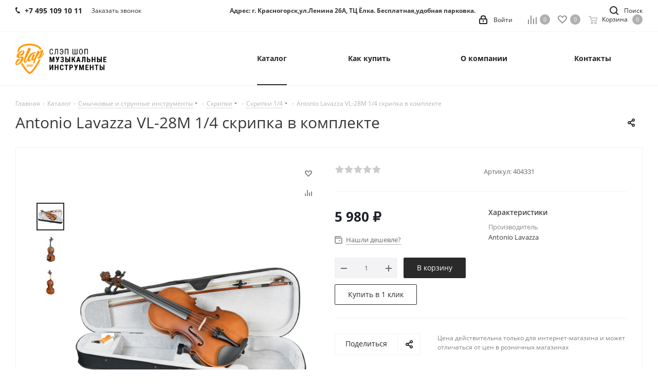

--- FILE ---
content_type: text/html; charset=UTF-8
request_url: https://www.slapshop.ru/catalog/smychkovye-i-strunnye-instrumenty/skripki/skripki-1-4/antonio-lavazza-vl-28m-1-4-skripka-v-komplekte/
body_size: 50753
content:
<!DOCTYPE html>
<html xmlns="http://www.w3.org/1999/xhtml" xml:lang="ru" lang="ru" >
<head>
<!-- Yandex.Metrika counter -->
<script >
   (function(m,e,t,r,i,k,a){m[i]=m[i]||function(){(m[i].a=m[i].a||[]).push(arguments)};
   m[i].l=1*new Date();k=e.createElement(t),a=e.getElementsByTagName(t)[0],k.async=1,k.src=r,a.parentNode.insertBefore(k,a)})
   (window, document, "script", "https://mc.yandex.ru/metrika/tag.js", "ym");

   ym(33482678, "init", {
        clickmap:true,
        trackLinks:true,
        accurateTrackBounce:true,
        ecommerce:"dataLayer"
   });
</script>
<noscript><div><img data-lazyload class="lazyload" src="[data-uri]" data-src="https://mc.yandex.ru/watch/33482678" style="position:absolute; left:-9999px;" alt="" /></div></noscript>
<!-- /Yandex.Metrika counter -->
	<title>Скрипка Antonio Lavazza VL-28M 1/4 комплект, цена - купить в интернет-магазине в Москве</title>
	<meta name="viewport" content="initial-scale=1.0, width=device-width" />
	<meta name="HandheldFriendly" content="true" />
	<meta name="yes" content="yes" />
	<meta name="apple-mobile-web-app-status-bar-style" content="black" />
	<meta name="SKYPE_TOOLBAR" content="SKYPE_TOOLBAR_PARSER_COMPATIBLE" />
	<meta http-equiv="Content-Type" content="text/html; charset=UTF-8" />
<meta name="description" content="Antonio Lavazza VL-28M 1/4 скрипка в комплекте в музыкальном интернет−магазине Slapshop с доставкой по Москве и России." />
<link href="https://fonts.googleapis.com/css?family=Open+Sans:300italic,400italic,600italic,700italic,800italic,400,300,500,600,700,800&subset=latin,cyrillic-ext"  rel="stylesheet" />
<link href="/bitrix/css/aspro.next/notice.min.css?17390222942906"  rel="stylesheet" />
<link href="/bitrix/js/ui/design-tokens/dist/ui.design-tokens.min.css?173903804423463"  rel="stylesheet" />
<link href="/bitrix/js/ui/fonts/opensans/ui.font.opensans.min.css?17390223052320"  rel="stylesheet" />
<link href="/bitrix/js/main/popup/dist/main.popup.bundle.min.css?173903824126589"  rel="stylesheet" />
<link href="/bitrix/cache/css/s1/aspro_next/page_a0cb607db0180584c28251758d6d642d/page_a0cb607db0180584c28251758d6d642d_v1.css?173928672529848"  rel="stylesheet" />
<link href="/bitrix/cache/css/s1/aspro_next/default_f9cd215b6555a8090f711c0d42670a5a/default_f9cd215b6555a8090f711c0d42670a5a_v1.css?173928672659205"  rel="stylesheet" />
<link href="/bitrix/panel/main/popup.min.css?173902239420774"  rel="stylesheet" />
<link href="/bitrix/cache/css/s1/aspro_next/template_1d6725b17e7e52332dcb9eb3e6405ee3/template_1d6725b17e7e52332dcb9eb3e6405ee3_v1.css?17392845651142722"  data-template-style="true" rel="stylesheet" />
<script>if(!window.BX)window.BX={};if(!window.BX.message)window.BX.message=function(mess){if(typeof mess==='object'){for(let i in mess) {BX.message[i]=mess[i];} return true;}};</script>
<script>(window.BX||top.BX).message({"JS_CORE_LOADING":"Загрузка...","JS_CORE_NO_DATA":"- Нет данных -","JS_CORE_WINDOW_CLOSE":"Закрыть","JS_CORE_WINDOW_EXPAND":"Развернуть","JS_CORE_WINDOW_NARROW":"Свернуть в окно","JS_CORE_WINDOW_SAVE":"Сохранить","JS_CORE_WINDOW_CANCEL":"Отменить","JS_CORE_WINDOW_CONTINUE":"Продолжить","JS_CORE_H":"ч","JS_CORE_M":"м","JS_CORE_S":"с","JSADM_AI_HIDE_EXTRA":"Скрыть лишние","JSADM_AI_ALL_NOTIF":"Показать все","JSADM_AUTH_REQ":"Требуется авторизация!","JS_CORE_WINDOW_AUTH":"Войти","JS_CORE_IMAGE_FULL":"Полный размер"});</script>

<script src="/bitrix/js/main/core/core.min.js?1739038230225181"></script>

<script>BX.Runtime.registerExtension({"name":"main.core","namespace":"BX","loaded":true});</script>
<script>BX.setJSList(["\/bitrix\/js\/main\/core\/core_ajax.js","\/bitrix\/js\/main\/core\/core_promise.js","\/bitrix\/js\/main\/polyfill\/promise\/js\/promise.js","\/bitrix\/js\/main\/loadext\/loadext.js","\/bitrix\/js\/main\/loadext\/extension.js","\/bitrix\/js\/main\/polyfill\/promise\/js\/promise.js","\/bitrix\/js\/main\/polyfill\/find\/js\/find.js","\/bitrix\/js\/main\/polyfill\/includes\/js\/includes.js","\/bitrix\/js\/main\/polyfill\/matches\/js\/matches.js","\/bitrix\/js\/ui\/polyfill\/closest\/js\/closest.js","\/bitrix\/js\/main\/polyfill\/fill\/main.polyfill.fill.js","\/bitrix\/js\/main\/polyfill\/find\/js\/find.js","\/bitrix\/js\/main\/polyfill\/matches\/js\/matches.js","\/bitrix\/js\/main\/polyfill\/core\/dist\/polyfill.bundle.js","\/bitrix\/js\/main\/core\/core.js","\/bitrix\/js\/main\/polyfill\/intersectionobserver\/js\/intersectionobserver.js","\/bitrix\/js\/main\/lazyload\/dist\/lazyload.bundle.js","\/bitrix\/js\/main\/polyfill\/core\/dist\/polyfill.bundle.js","\/bitrix\/js\/main\/parambag\/dist\/parambag.bundle.js"]);
</script>
<script>BX.Runtime.registerExtension({"name":"pull.protobuf","namespace":"BX","loaded":true});</script>
<script>BX.Runtime.registerExtension({"name":"rest.client","namespace":"window","loaded":true});</script>
<script>(window.BX||top.BX).message({"pull_server_enabled":"Y","pull_config_timestamp":1630090883,"pull_guest_mode":"N","pull_guest_user_id":0});(window.BX||top.BX).message({"PULL_OLD_REVISION":"Для продолжения корректной работы с сайтом необходимо перезагрузить страницу."});</script>
<script>BX.Runtime.registerExtension({"name":"pull.client","namespace":"BX","loaded":true});</script>
<script>BX.Runtime.registerExtension({"name":"pull","namespace":"window","loaded":true});</script>
<script>BX.Runtime.registerExtension({"name":"ls","namespace":"window","loaded":true});</script>
<script>(window.BX||top.BX).message({"NOTICE_ADDED2CART":"В корзине","NOTICE_CLOSE":"Закрыть","NOTICE_MORE":"и ещё #COUNT# #PRODUCTS#","NOTICE_PRODUCT0":"товаров","NOTICE_PRODUCT1":"товар","NOTICE_PRODUCT2":"товара","NOTICE_ADDED2DELAY":"В отложенных","NOTICE_ADDED2COMPARE":"В сравнении","NOTICE_AUTHORIZED":"Вы успешно авторизовались","NOTICE_REMOVED_FROM_COMPARE":"Удалено из сравнения"});</script>
<script>BX.Runtime.registerExtension({"name":"aspro_notice","namespace":"window","loaded":true});</script>
<script>BX.Runtime.registerExtension({"name":"aspro_phones","namespace":"window","loaded":true});</script>
<script>BX.Runtime.registerExtension({"name":"ui.design-tokens","namespace":"window","loaded":true});</script>
<script>BX.Runtime.registerExtension({"name":"ui.fonts.opensans","namespace":"window","loaded":true});</script>
<script>BX.Runtime.registerExtension({"name":"main.popup","namespace":"BX.Main","loaded":true});</script>
<script>BX.Runtime.registerExtension({"name":"popup","namespace":"window","loaded":true});</script>
<script>BX.Runtime.registerExtension({"name":"main.pageobject","namespace":"window","loaded":true});</script>
<script>(window.BX||top.BX).message({"JS_CORE_LOADING":"Загрузка...","JS_CORE_NO_DATA":"- Нет данных -","JS_CORE_WINDOW_CLOSE":"Закрыть","JS_CORE_WINDOW_EXPAND":"Развернуть","JS_CORE_WINDOW_NARROW":"Свернуть в окно","JS_CORE_WINDOW_SAVE":"Сохранить","JS_CORE_WINDOW_CANCEL":"Отменить","JS_CORE_WINDOW_CONTINUE":"Продолжить","JS_CORE_H":"ч","JS_CORE_M":"м","JS_CORE_S":"с","JSADM_AI_HIDE_EXTRA":"Скрыть лишние","JSADM_AI_ALL_NOTIF":"Показать все","JSADM_AUTH_REQ":"Требуется авторизация!","JS_CORE_WINDOW_AUTH":"Войти","JS_CORE_IMAGE_FULL":"Полный размер"});</script>
<script>BX.Runtime.registerExtension({"name":"window","namespace":"window","loaded":true});</script>
<script>(window.BX||top.BX).message({"DROP_FILE":"\u003Cspan\u003EНажмите для загрузки\u003C\/span\u003E или перетащите фото (до #COUNT_FILES# файлов, 0.5 мб на файл)"});</script>
<script>BX.Runtime.registerExtension({"name":"aspro_drop","namespace":"window","loaded":true});</script>
<script type="extension/settings" data-extension="currency.currency-core">{"region":"ru"}</script>
<script>BX.Runtime.registerExtension({"name":"currency.currency-core","namespace":"BX.Currency","loaded":true});</script>
<script>BX.Runtime.registerExtension({"name":"currency","namespace":"window","loaded":true});</script>
<script>BX.Runtime.registerExtension({"name":"aspro_swiper_init","namespace":"window","loaded":true});</script>
<script>BX.Runtime.registerExtension({"name":"aspro_swiper","namespace":"window","loaded":true});</script>
<script>(window.BX||top.BX).message({"LANGUAGE_ID":"ru","FORMAT_DATE":"DD.MM.YYYY","FORMAT_DATETIME":"DD.MM.YYYY HH:MI:SS","COOKIE_PREFIX":"BITRIX_SM","SERVER_TZ_OFFSET":"10800","UTF_MODE":"Y","SITE_ID":"s1","SITE_DIR":"\/","USER_ID":"","SERVER_TIME":1768702118,"USER_TZ_OFFSET":0,"USER_TZ_AUTO":"Y","bitrix_sessid":"7ede23937f25535a3b745209d9caa7fd"});</script>


<script  src="/bitrix/cache/js/s1/aspro_next/kernel_main/kernel_main_v1.js?1739286844204058"></script>
<script src="/bitrix/js/pull/protobuf/protobuf.min.js?173902230376433"></script>
<script src="/bitrix/js/pull/protobuf/model.min.js?173902230314190"></script>
<script src="/bitrix/js/rest/client/rest.client.min.js?17390223229240"></script>
<script src="/bitrix/js/pull/client/pull.client.min.js?173903787749664"></script>
<script src="/bitrix/js/main/jquery/jquery-2.2.4.min.js?173902232085578"></script>
<script src="/bitrix/js/main/core/core_ls.min.js?17390382412683"></script>
<script src="/bitrix/js/main/ajax.min.js?173902232022194"></script>
<script src="/bitrix/js/aspro.next/notice.min.js?173928453717435"></script>
<script src="/bitrix/js/main/popup/dist/main.popup.bundle.min.js?173903824165924"></script>
<script src="/bitrix/js/main/rating.min.js?173903812012227"></script>
<script src="/bitrix/js/currency/currency-core/dist/currency-core.bundle.min.js?17390377654569"></script>
<script src="/bitrix/js/currency/core_currency.min.js?1739037765835"></script>
<script>BX.setJSList(["\/bitrix\/js\/main\/session.js","\/bitrix\/js\/main\/pageobject\/pageobject.js","\/bitrix\/js\/main\/core\/core_window.js","\/bitrix\/js\/main\/date\/main.date.js","\/bitrix\/js\/main\/core\/core_date.js","\/bitrix\/js\/main\/utils.js","\/bitrix\/js\/main\/core\/core_fx.js","\/bitrix\/js\/main\/dd.js","\/bitrix\/js\/main\/core\/core_uf.js","\/bitrix\/js\/main\/core\/core_dd.js","\/bitrix\/js\/main\/core\/core_tooltip.js","\/bitrix\/templates\/aspro_next\/components\/bitrix\/catalog\/main\/script.js","\/bitrix\/templates\/aspro_next\/components\/bitrix\/catalog.element\/main3\/script.js","\/bitrix\/templates\/aspro_next\/components\/bitrix\/sale.gift.product\/main\/script.js","\/bitrix\/templates\/aspro_next\/components\/bitrix\/sale.gift.main.products\/main\/script.js","\/bitrix\/templates\/aspro_next\/js\/slider.swiper.min.js","\/bitrix\/templates\/aspro_next\/vendor\/js\/carousel\/swiper\/swiper-bundle.min.js","\/bitrix\/templates\/aspro_next\/js\/jquery.history.js","\/bitrix\/templates\/aspro_next\/js\/observer.js","\/bitrix\/templates\/aspro_next\/js\/jquery.actual.min.js","\/bitrix\/templates\/aspro_next\/vendor\/js\/jquery.bxslider.js","\/bitrix\/templates\/aspro_next\/js\/jqModal.js","\/bitrix\/templates\/aspro_next\/vendor\/js\/bootstrap.js","\/bitrix\/templates\/aspro_next\/vendor\/js\/jquery.appear.js","\/bitrix\/templates\/aspro_next\/js\/browser.js","\/bitrix\/templates\/aspro_next\/js\/jquery.fancybox.js","\/bitrix\/templates\/aspro_next\/js\/jquery.flexslider.js","\/bitrix\/templates\/aspro_next\/vendor\/js\/moment.min.js","\/bitrix\/templates\/aspro_next\/vendor\/js\/footable.js","\/bitrix\/templates\/aspro_next\/vendor\/js\/jquery.menu-aim.js","\/bitrix\/templates\/aspro_next\/vendor\/js\/velocity\/velocity.js","\/bitrix\/templates\/aspro_next\/vendor\/js\/velocity\/velocity.ui.js","\/bitrix\/templates\/aspro_next\/vendor\/js\/lazysizes.min.js","\/bitrix\/templates\/aspro_next\/js\/jquery.validate.min.js","\/bitrix\/templates\/aspro_next\/js\/jquery.inputmask.bundle.min.js","\/bitrix\/templates\/aspro_next\/js\/jquery.uniform.min.js","\/bitrix\/templates\/aspro_next\/js\/jquery.easing.1.3.js","\/bitrix\/templates\/aspro_next\/js\/equalize.min.js","\/bitrix\/templates\/aspro_next\/js\/jquery.alphanumeric.js","\/bitrix\/templates\/aspro_next\/js\/jquery.cookie.js","\/bitrix\/templates\/aspro_next\/js\/jquery.plugin.min.js","\/bitrix\/templates\/aspro_next\/js\/jquery.countdown.min.js","\/bitrix\/templates\/aspro_next\/js\/jquery.countdown-ru.js","\/bitrix\/templates\/aspro_next\/js\/jquery.ikSelect.js","\/bitrix\/templates\/aspro_next\/js\/jquery.mobile.custom.touch.min.js","\/bitrix\/templates\/aspro_next\/js\/rating_likes.js","\/bitrix\/templates\/aspro_next\/js\/blocks\/blocks.js","\/bitrix\/templates\/aspro_next\/js\/blocks\/controls.js","\/bitrix\/templates\/aspro_next\/js\/video_banner.js","\/bitrix\/templates\/aspro_next\/js\/main.js","\/bitrix\/templates\/aspro_next\/js\/jquery.mCustomScrollbar.min.js","\/bitrix\/templates\/aspro_next\/js\/phones.min.js","\/bitrix\/templates\/aspro_next\/components\/bitrix\/subscribe.form\/main\/script.js","\/bitrix\/components\/bitrix\/search.title\/script.js","\/bitrix\/templates\/aspro_next\/components\/bitrix\/search.title\/corp\/script.js","\/bitrix\/components\/aspro\/marketing.popup.next\/templates\/.default\/script.js","\/bitrix\/templates\/aspro_next\/js\/custom.js","\/bitrix\/templates\/aspro_next\/components\/bitrix\/catalog.comments\/catalog\/script.js","\/bitrix\/templates\/aspro_next\/js\/drop.js","\/bitrix\/components\/aspro\/catalog.viewed.next\/templates\/main_horizontal\/script.js"]);</script>
<script>BX.setCSSList(["\/bitrix\/templates\/aspro_next\/components\/bitrix\/catalog\/main\/style.css","\/bitrix\/templates\/aspro_next\/components\/bitrix\/sale.gift.main.products\/main\/style.css","\/bitrix\/templates\/aspro_next\/vendor\/css\/carousel\/swiper\/swiper-bundle.min.css","\/bitrix\/templates\/aspro_next\/css\/slider.swiper.min.css","\/bitrix\/templates\/aspro_next\/css\/slider.min.css","\/bitrix\/templates\/aspro_next\/vendor\/css\/bootstrap.css","\/bitrix\/templates\/aspro_next\/css\/jquery.fancybox.css","\/bitrix\/templates\/aspro_next\/css\/styles.css","\/bitrix\/templates\/aspro_next\/css\/animation\/animation_ext.css","\/bitrix\/templates\/aspro_next\/vendor\/css\/footable.standalone.min.css","\/bitrix\/templates\/aspro_next\/css\/h1-normal.css","\/bitrix\/templates\/aspro_next\/css\/blocks\/blocks.css","\/bitrix\/templates\/aspro_next\/css\/blocks\/flexbox.css","\/bitrix\/templates\/aspro_next\/ajax\/ajax.css","\/bitrix\/templates\/aspro_next\/css\/jquery.mCustomScrollbar.min.css","\/bitrix\/templates\/aspro_next\/css\/phones.min.css","\/bitrix\/components\/aspro\/marketing.popup.next\/templates\/.default\/style.css","\/bitrix\/templates\/aspro_next\/styles.css","\/bitrix\/templates\/aspro_next\/template_styles.css","\/bitrix\/templates\/aspro_next\/css\/media.min.css","\/bitrix\/templates\/aspro_next\/vendor\/fonts\/font-awesome\/css\/font-awesome.min.css","\/bitrix\/templates\/aspro_next\/css\/print.css","\/bitrix\/templates\/aspro_next\/css\/form.css","\/bitrix\/templates\/aspro_next\/themes\/custom_s1\/theme.css","\/bitrix\/templates\/aspro_next\/bg_color\/light\/bgcolors.css","\/bitrix\/templates\/aspro_next\/css\/width-2.css","\/bitrix\/templates\/aspro_next\/css\/font-2.css","\/bitrix\/templates\/aspro_next\/css\/custom.css","\/bitrix\/templates\/aspro_next\/components\/bitrix\/catalog.comments\/catalog\/style.css","\/bitrix\/templates\/aspro_next\/css\/drop.css","\/bitrix\/components\/bitrix\/blog\/templates\/.default\/style.css","\/bitrix\/components\/bitrix\/blog\/templates\/.default\/themes\/green\/style.css","\/bitrix\/components\/bitrix\/rating.vote\/templates\/standart_text\/style.css"]);</script>
<script>
					(function () {
						"use strict";

						var counter = function ()
						{
							var cookie = (function (name) {
								var parts = ("; " + document.cookie).split("; " + name + "=");
								if (parts.length == 2) {
									try {return JSON.parse(decodeURIComponent(parts.pop().split(";").shift()));}
									catch (e) {}
								}
							})("BITRIX_CONVERSION_CONTEXT_s1");

							if (cookie && cookie.EXPIRE >= BX.message("SERVER_TIME"))
								return;

							var request = new XMLHttpRequest();
							request.open("POST", "/bitrix/tools/conversion/ajax_counter.php", true);
							request.setRequestHeader("Content-type", "application/x-www-form-urlencoded");
							request.send(
								"SITE_ID="+encodeURIComponent("s1")+
								"&sessid="+encodeURIComponent(BX.bitrix_sessid())+
								"&HTTP_REFERER="+encodeURIComponent(document.referrer)
							);
						};

						if (window.frameRequestStart === true)
							BX.addCustomEvent("onFrameDataReceived", counter);
						else
							BX.ready(counter);
					})();
				</script>
<script>BX.message({'PHONE':'Телефон','FAST_VIEW':'Быстрый просмотр','TABLES_SIZE_TITLE':'Подбор размера','SOCIAL':'Социальные сети','DESCRIPTION':'Описание магазина','ITEMS':'Товары','LOGO':'Логотип','REGISTER_INCLUDE_AREA':'Текст о регистрации','AUTH_INCLUDE_AREA':'Текст об авторизации','FRONT_IMG':'Изображение компании','EMPTY_CART':'пуста','CATALOG_VIEW_MORE':'... Показать все','CATALOG_VIEW_LESS':'... Свернуть','JS_REQUIRED':'Заполните это поле','JS_FORMAT':'Неверный формат','JS_FILE_EXT':'Недопустимое расширение файла','JS_PASSWORD_COPY':'Пароли не совпадают','JS_PASSWORD_LENGTH':'Минимум 6 символов','JS_ERROR':'Неверно заполнено поле','JS_FILE_SIZE':'Максимальный размер 5мб','JS_FILE_BUTTON_NAME':'Выберите файл','JS_FILE_DEFAULT':'Файл не найден','JS_DATE':'Некорректная дата','JS_DATETIME':'Некорректная дата/время','JS_REQUIRED_LICENSES':'Согласитесь с условиями','JS_REQUIRED_OFFER':'Согласитесь с условиями','LICENSE_PROP':'Согласие на обработку персональных данных','LOGIN_LEN':'Введите минимум {0} символа','FANCY_CLOSE':'Закрыть','FANCY_NEXT':'Следующий','FANCY_PREV':'Предыдущий','TOP_AUTH_REGISTER':'Регистрация','CALLBACK':'Заказать звонок','S_CALLBACK':'Заказать звонок','UNTIL_AKC':'До конца акции','TITLE_QUANTITY_BLOCK':'Остаток','TITLE_QUANTITY':'шт.','TOTAL_SUMM_ITEM':'Общая стоимость ','SUBSCRIBE_SUCCESS':'Вы успешно подписались','RECAPTCHA_TEXT':'Подтвердите, что вы не робот','JS_RECAPTCHA_ERROR':'Пройдите проверку','COUNTDOWN_SEC':'сек.','COUNTDOWN_MIN':'мин.','COUNTDOWN_HOUR':'час.','COUNTDOWN_DAY0':'дней','COUNTDOWN_DAY1':'день','COUNTDOWN_DAY2':'дня','COUNTDOWN_WEAK0':'Недель','COUNTDOWN_WEAK1':'Неделя','COUNTDOWN_WEAK2':'Недели','COUNTDOWN_MONTH0':'Месяцев','COUNTDOWN_MONTH1':'Месяц','COUNTDOWN_MONTH2':'Месяца','COUNTDOWN_YEAR0':'Лет','COUNTDOWN_YEAR1':'Год','COUNTDOWN_YEAR2':'Года','CATALOG_PARTIAL_BASKET_PROPERTIES_ERROR':'Заполнены не все свойства у добавляемого товара','CATALOG_EMPTY_BASKET_PROPERTIES_ERROR':'Выберите свойства товара, добавляемые в корзину в параметрах компонента','CATALOG_ELEMENT_NOT_FOUND':'Элемент не найден','ERROR_ADD2BASKET':'Ошибка добавления товара в корзину','CATALOG_SUCCESSFUL_ADD_TO_BASKET':'Успешное добавление товара в корзину','ERROR_BASKET_TITLE':'Ошибка корзины','ERROR_BASKET_PROP_TITLE':'Выберите свойства, добавляемые в корзину','ERROR_BASKET_BUTTON':'Выбрать','BASKET_TOP':'Корзина в шапке','ERROR_ADD_DELAY_ITEM':'Ошибка отложенной корзины','VIEWED_TITLE':'Ранее вы смотрели','VIEWED_BEFORE':'Ранее вы смотрели','BEST_TITLE':'Лучшие предложения','CT_BST_SEARCH_BUTTON':'Поиск','CT_BST_SEARCH2_BUTTON':'Найти','BASKET_PRINT_BUTTON':'Распечатать','BASKET_CLEAR_ALL_BUTTON':'Очистить','BASKET_QUICK_ORDER_BUTTON':'Быстрый заказ','BASKET_CONTINUE_BUTTON':'Продолжить покупки','BASKET_ORDER_BUTTON':'Оформить заказ','SHARE_BUTTON':'Поделиться','BASKET_CHANGE_TITLE':'Ваш заказ','BASKET_CHANGE_LINK':'Изменить','MORE_INFO_SKU':'Подробнее','MORE_BUY_SKU':'Купить','FROM':'от','BEFORE':'до','TITLE_BLOCK_VIEWED_NAME':'Ранее вы смотрели','T_BASKET':'Корзина','FILTER_EXPAND_VALUES':'Показать все','FILTER_HIDE_VALUES':'Свернуть','FULL_ORDER':'Полный заказ','CUSTOM_COLOR_CHOOSE':'Выбрать','CUSTOM_COLOR_CANCEL':'Отмена','S_MOBILE_MENU':'Меню','NEXT_T_MENU_BACK':'Назад','NEXT_T_MENU_CALLBACK':'Обратная связь','NEXT_T_MENU_CONTACTS_TITLE':'Будьте на связи','SEARCH_TITLE':'Поиск','SOCIAL_TITLE':'Оставайтесь на связи','HEADER_SCHEDULE':'Время работы','SEO_TEXT':'SEO описание','COMPANY_IMG':'Картинка компании','COMPANY_TEXT':'Описание компании','CONFIG_SAVE_SUCCESS':'Настройки сохранены','CONFIG_SAVE_FAIL':'Ошибка сохранения настроек','ITEM_ECONOMY':'Экономия','ITEM_ARTICLE':'Артикул: ','JS_FORMAT_ORDER':'имеет неверный формат','JS_BASKET_COUNT_TITLE':'В корзине товаров на SUMM','POPUP_VIDEO':'Видео','POPUP_GIFT_TEXT':'Нашли что-то особенное? Намекните другу о подарке!','ORDER_FIO_LABEL':'Ф.И.О.','ORDER_PHONE_LABEL':'Телефон','ORDER_REGISTER_BUTTON':'Регистрация','FILTER_HELPER_VALUES':' знач.','FILTER_HELPER_TITLE':'Фильтр:'})</script>
<script>window.lazySizesConfig = window.lazySizesConfig || {};lazySizesConfig.loadMode = 2;lazySizesConfig.expand = 100;lazySizesConfig.expFactor = 1;lazySizesConfig.hFac = 0.1;</script>
<link rel="shortcut icon" href="/favicon.ico" type="image/x-icon" />
<link rel="apple-touch-icon" sizes="180x180" href="/upload/CNext/309/k4olz4g4b9k0zrq21cpuhcopypvmq0ac.png" />
<style>html {--border-radius:8px;--theme-base-color:#2a2a2a;--theme-base-color-hue:0;--theme-base-color-saturation:0%;--theme-base-color-lightness:16%;--theme-base-opacity-color:#2a2a2a1a;--theme-more-color:#2a2a2a;--theme-more-color-hue:0;--theme-more-color-saturation:0%;--theme-more-color-lightness:16%;--theme-lightness-hover-diff:6%;}</style>
<meta property="og:description" content="Antonio Lavazza VL-28M 1/4 скрипка в комплекте в музыкальном интернет−магазине Slapshop с доставкой по Москве и России." />
<meta property="og:image" content="https://www.slapshop.ru/upload/iblock/420/ix3fhe1fi7nkaqpsah3522he1t6dnuvu.jpg" />
<link rel="image_src" href="https://www.slapshop.ru/upload/iblock/420/ix3fhe1fi7nkaqpsah3522he1t6dnuvu.jpg"  />
<meta property="og:title" content="Скрипка Antonio Lavazza VL-28M 1/4 комплект, цена - купить в интернет-магазине в Москве" />
<meta property="og:type" content="website" />
<meta property="og:url" content="https://www.slapshop.ru/catalog/smychkovye-i-strunnye-instrumenty/skripki/skripki-1-4/antonio-lavazza-vl-28m-1-4-skripka-v-komplekte/" />



<script  src="/bitrix/cache/js/s1/aspro_next/template_72b19cbd905e8625228b5677488b5b96/template_72b19cbd905e8625228b5677488b5b96_v1.js?1739284565799518"></script>
<script  src="/bitrix/cache/js/s1/aspro_next/page_c1905e391270bc60f6583b7cd98b99bc/page_c1905e391270bc60f6583b7cd98b99bc_v1.js?1739286726301721"></script>
<script  src="/bitrix/cache/js/s1/aspro_next/default_b50a44b745b698b3ffca6ee76614f5ef/default_b50a44b745b698b3ffca6ee76614f5ef_v1.js?173928672614664"></script>
<script  src="/bitrix/cache/js/s1/aspro_next/default_6163b97c2de482d7ad9007605349a06c/default_6163b97c2de482d7ad9007605349a06c_v1.js?17392845652623"></script>
<script>var _ba = _ba || []; _ba.push(["aid", "a0a08f7e6ce5be8288d32fc6c5d433dc"]); _ba.push(["host", "www.slapshop.ru"]); (function() {var ba = document.createElement("script"); ba.type = "text/javascript"; ba.async = true;ba.src = (document.location.protocol == "https:" ? "https://" : "http://") + "bitrix.info/ba.js";var s = document.getElementsByTagName("script")[0];s.parentNode.insertBefore(ba, s);})();</script>


		<!-- Global site tag (gtag.js) - Google Analytics -->
<script async src="https://www.googletagmanager.com/gtag/js?id=UA-70817205-1"></script>
<script>
  window.dataLayer = window.dataLayer || [];
  function gtag(){dataLayer.push(arguments);}
  gtag('js', new Date());

  gtag('config', 'UA-70817205-1');
</script>

</head>
<body class="site_s1 fill_bg_n " id="main">
	<div id="panel"></div>
	
	
				<!--'start_frame_cache_basketitems-component-block'-->												<div id="ajax_basket"></div>
					<!--'end_frame_cache_basketitems-component-block'-->						
		
		<script>
				BX.message({'MIN_ORDER_PRICE_TEXT':'<b>Минимальная сумма заказа #PRICE#<\/b><br/>Пожалуйста, добавьте еще товаров в корзину','LICENSES_TEXT':'Я согласен на <a href=\"/include/licenses_detail.php\" target=\"_blank\">обработку персональных данных<\/a>'});

		var arNextOptions = ({
			"SITE_DIR" : "/",
			"SITE_ID" : "s1",
			"SITE_ADDRESS" : "slapshop.agencyx.ru",
			"FORM" : ({
				"ASK_FORM_ID" : "ASK",
				"SERVICES_FORM_ID" : "SERVICES",
				"FEEDBACK_FORM_ID" : "FEEDBACK",
				"CALLBACK_FORM_ID" : "CALLBACK",
				"RESUME_FORM_ID" : "RESUME",
				"TOORDER_FORM_ID" : "TOORDER"
			}),
			"PAGES" : ({
				"FRONT_PAGE" : "",
				"BASKET_PAGE" : "",
				"ORDER_PAGE" : "",
				"PERSONAL_PAGE" : "",
				"CATALOG_PAGE" : "1",
				"CATALOG_PAGE_URL" : "/catalog/",
				"BASKET_PAGE_URL" : "/basket/",
				"COMPARE_PAGE_URL" : "/catalog/compare.php",
			}),
			"PRICES" : ({
				"MIN_PRICE" : "1000",
			}),
			"THEME" : ({
				'THEME_SWITCHER' : 'N',
				'BASE_COLOR' : 'CUSTOM',
				'BASE_COLOR_CUSTOM' : '2a2a2a',
				'TOP_MENU' : '',
				'TOP_MENU_FIXED' : 'Y',
				'COLORED_LOGO' : 'N',
				'SIDE_MENU' : 'LEFT',
				'SCROLLTOTOP_TYPE' : 'ROUND_COLOR',
				'SCROLLTOTOP_POSITION' : 'PADDING',
				'SCROLLTOTOP_POSITION_RIGHT'  : '',
				'SCROLLTOTOP_POSITION_BOTTOM' : '',
				'USE_LAZY_LOAD' : 'Y',
				'CAPTCHA_FORM_TYPE' : '',
				'ONE_CLICK_BUY_CAPTCHA' : 'N',
				'PHONE_MASK' : '+7 (999) 999-99-99',
				'VALIDATE_PHONE_MASK' : '^[+][0-9] [(][0-9]{3}[)] [0-9]{3}[-][0-9]{2}[-][0-9]{2}$',
				'DATE_MASK' : 'd.m.y',
				'DATE_PLACEHOLDER' : 'дд.мм.гггг',
				'VALIDATE_DATE_MASK' : '^[0-9]{1,2}\.[0-9]{1,2}\.[0-9]{4}$',
				'DATETIME_MASK' : 'd.m.y h:s',
				'DATETIME_PLACEHOLDER' : 'дд.мм.гггг чч:мм',
				'VALIDATE_DATETIME_MASK' : '^[0-9]{1,2}\.[0-9]{1,2}\.[0-9]{4} [0-9]{1,2}\:[0-9]{1,2}$',
				'VALIDATE_FILE_EXT' : 'png|jpg|jpeg|gif|doc|docx|xls|xlsx|txt|pdf|odt|rtf',
				'BANNER_WIDTH' : '',
				'BIGBANNER_ANIMATIONTYPE' : 'SLIDE_HORIZONTAL',
				'BIGBANNER_SLIDESSHOWSPEED' : '5000',
				'BIGBANNER_ANIMATIONSPEED' : '600',
				'PARTNERSBANNER_SLIDESSHOWSPEED' : '5000',
				'PARTNERSBANNER_ANIMATIONSPEED' : '600',
				'ORDER_BASKET_VIEW' : 'NORMAL',
				'SHOW_BASKET_PRINT' : 'Y',
				"SHOW_ONECLICKBUY_ON_BASKET_PAGE" : 'Y',
				'SHOW_LICENCE' : 'Y',				
				'LICENCE_CHECKED' : 'N',
				'SHOW_OFFER' : 'N',
				'OFFER_CHECKED' : 'N',
				'LOGIN_EQUAL_EMAIL' : 'Y',
				'PERSONAL_ONEFIO' : 'Y',
				'PERSONAL_PAGE_URL' : '/personal/',
				'SHOW_TOTAL_SUMM' : 'Y',
				'SHOW_TOTAL_SUMM_TYPE' : 'CHANGE',
				'CHANGE_TITLE_ITEM' : 'N',
				'CHANGE_TITLE_ITEM_DETAIL' : 'N',
				'DISCOUNT_PRICE' : '',
				'STORES' : '',
				'STORES_SOURCE' : 'IBLOCK',
				'TYPE_SKU' : 'TYPE_1',
				'MENU_POSITION' : 'LINE',
				'MENU_TYPE_VIEW' : 'HOVER',
				'DETAIL_PICTURE_MODE' : 'POPUP',
				'PAGE_WIDTH' : '2',
				'PAGE_CONTACTS' : '2',
				'HEADER_TYPE' : '1',
				'REGIONALITY_SEARCH_ROW' : 'N',
				'HEADER_TOP_LINE' : '',
				'HEADER_FIXED' : '2',
				'HEADER_MOBILE' : '1',
				'HEADER_MOBILE_MENU' : '1',
				'HEADER_MOBILE_MENU_SHOW_TYPE' : '',
				'TYPE_SEARCH' : 'corp',
				'PAGE_TITLE' : '1',
				'INDEX_TYPE' : 'index3',
				'FOOTER_TYPE' : '1',
				'PRINT_BUTTON' : 'N',
				'EXPRESSION_FOR_PRINT_PAGE' : 'Версия для печати',
				'EXPRESSION_FOR_FAST_VIEW' : 'Быстрый просмотр',
				'FILTER_VIEW' : 'VERTICAL',
				'YA_GOALS' : 'N',
				'YA_COUNTER_ID' : '',
				'USE_FORMS_GOALS' : 'COMMON',
				'USE_SALE_GOALS' : '',
				'USE_DEBUG_GOALS' : 'N',
				'SHOW_HEADER_GOODS' : 'Y',
				'INSTAGRAMM_INDEX' : 'N',
				'USE_PHONE_AUTH': 'N',
				'MOBILE_CATALOG_LIST_ELEMENTS_COMPACT': 'Y',
				'NLO_MENU': 'Y',
				'USE_FAST_VIEW_PAGE_DETAIL': 'Y',
			}),
			"PRESETS": [{'ID':'968','TITLE':'Тип 1','DESCRIPTION':'','IMG':'/bitrix/images/aspro.next/themes/preset968_1544181424.png','OPTIONS':{'THEME_SWITCHER':'Y','BASE_COLOR':'9','BASE_COLOR_CUSTOM':'1976d2','SHOW_BG_BLOCK':'N','COLORED_LOGO':'Y','PAGE_WIDTH':'3','FONT_STYLE':'2','MENU_COLOR':'COLORED','LEFT_BLOCK':'1','SIDE_MENU':'LEFT','H1_STYLE':'2','TYPE_SEARCH':'fixed','PAGE_TITLE':'1','HOVER_TYPE_IMG':'shine','SHOW_LICENCE':'Y','MAX_DEPTH_MENU':'3','HIDE_SITE_NAME_TITLE':'Y','SHOW_CALLBACK':'Y','PRINT_BUTTON':'N','USE_GOOGLE_RECAPTCHA':'N','GOOGLE_RECAPTCHA_SHOW_LOGO':'Y','HIDDEN_CAPTCHA':'Y','INSTAGRAMM_WIDE_BLOCK':'N','BIGBANNER_HIDEONNARROW':'N','INDEX_TYPE':{'VALUE':'index1','SUB_PARAMS':{'TIZERS':'Y','CATALOG_SECTIONS':'Y','CATALOG_TAB':'Y','MIDDLE_ADV':'Y','SALE':'Y','BLOG':'Y','BOTTOM_BANNERS':'Y','COMPANY_TEXT':'Y','BRANDS':'Y','INSTAGRAMM':'Y'}},'FRONT_PAGE_BRANDS':'brands_slider','FRONT_PAGE_SECTIONS':'front_sections_only','TOP_MENU_FIXED':'Y','HEADER_TYPE':'1','USE_REGIONALITY':'Y','FILTER_VIEW':'COMPACT','SEARCH_VIEW_TYPE':'with_filter','USE_FAST_VIEW_PAGE_DETAIL':'fast_view_1','SHOW_TOTAL_SUMM':'Y','CHANGE_TITLE_ITEM':'N','VIEW_TYPE_HIGHLOAD_PROP':'N','SHOW_HEADER_GOODS':'Y','SEARCH_HIDE_NOT_AVAILABLE':'N','LEFT_BLOCK_CATALOG_ICONS':'N','SHOW_CATALOG_SECTIONS_ICONS':'Y','LEFT_BLOCK_CATALOG_DETAIL':'Y','CATALOG_COMPARE':'Y','CATALOG_PAGE_DETAIL':'element_1','SHOW_BREADCRUMBS_CATALOG_SUBSECTIONS':'Y','SHOW_BREADCRUMBS_CATALOG_CHAIN':'H1','TYPE_SKU':'TYPE_1','DETAIL_PICTURE_MODE':'POPUP','MENU_POSITION':'LINE','MENU_TYPE_VIEW':'HOVER','VIEWED_TYPE':'LOCAL','VIEWED_TEMPLATE':'HORIZONTAL','USE_WORD_EXPRESSION':'Y','ORDER_BASKET_VIEW':'FLY','ORDER_BASKET_COLOR':'DARK','SHOW_BASKET_ONADDTOCART':'Y','SHOW_BASKET_PRINT':'Y','SHOW_BASKET_ON_PAGES':'N','USE_PRODUCT_QUANTITY_LIST':'Y','USE_PRODUCT_QUANTITY_DETAIL':'Y','ONE_CLICK_BUY_CAPTCHA':'N','SHOW_ONECLICKBUY_ON_BASKET_PAGE':'Y','ONECLICKBUY_SHOW_DELIVERY_NOTE':'N','PAGE_CONTACTS':'3','CONTACTS_USE_FEEDBACK':'Y','CONTACTS_USE_MAP':'Y','BLOG_PAGE':'list_elements_2','PROJECTS_PAGE':'list_elements_2','NEWS_PAGE':'list_elements_3','STAFF_PAGE':'list_elements_1','PARTNERS_PAGE':'list_elements_3','PARTNERS_PAGE_DETAIL':'element_4','VACANCY_PAGE':'list_elements_1','LICENSES_PAGE':'list_elements_2','FOOTER_TYPE':'4','ADV_TOP_HEADER':'N','ADV_TOP_UNDERHEADER':'N','ADV_SIDE':'Y','ADV_CONTENT_TOP':'N','ADV_CONTENT_BOTTOM':'N','ADV_FOOTER':'N','HEADER_MOBILE_FIXED':'Y','HEADER_MOBILE':'1','HEADER_MOBILE_MENU':'1','HEADER_MOBILE_MENU_OPEN':'1','PERSONAL_ONEFIO':'Y','LOGIN_EQUAL_EMAIL':'Y','YA_GOALS':'N','YANDEX_ECOMERCE':'N','GOOGLE_ECOMERCE':'N'}},{'ID':'221','TITLE':'Тип 2','DESCRIPTION':'','IMG':'/bitrix/images/aspro.next/themes/preset221_1544181431.png','OPTIONS':{'THEME_SWITCHER':'Y','BASE_COLOR':'11','BASE_COLOR_CUSTOM':'107bb1','SHOW_BG_BLOCK':'N','COLORED_LOGO':'Y','PAGE_WIDTH':'2','FONT_STYLE':'8','MENU_COLOR':'LIGHT','LEFT_BLOCK':'2','SIDE_MENU':'LEFT','H1_STYLE':'2','TYPE_SEARCH':'fixed','PAGE_TITLE':'1','HOVER_TYPE_IMG':'shine','SHOW_LICENCE':'Y','MAX_DEPTH_MENU':'4','HIDE_SITE_NAME_TITLE':'Y','SHOW_CALLBACK':'Y','PRINT_BUTTON':'N','USE_GOOGLE_RECAPTCHA':'N','GOOGLE_RECAPTCHA_SHOW_LOGO':'Y','HIDDEN_CAPTCHA':'Y','INSTAGRAMM_WIDE_BLOCK':'N','BIGBANNER_HIDEONNARROW':'N','INDEX_TYPE':{'VALUE':'index3','SUB_PARAMS':{'TOP_ADV_BOTTOM_BANNER':'Y','FLOAT_BANNER':'Y','CATALOG_SECTIONS':'Y','CATALOG_TAB':'Y','TIZERS':'Y','SALE':'Y','BOTTOM_BANNERS':'Y','COMPANY_TEXT':'Y','BRANDS':'Y','INSTAGRAMM':'N'}},'FRONT_PAGE_BRANDS':'brands_slider','FRONT_PAGE_SECTIONS':'front_sections_with_childs','TOP_MENU_FIXED':'Y','HEADER_TYPE':'2','USE_REGIONALITY':'Y','FILTER_VIEW':'VERTICAL','SEARCH_VIEW_TYPE':'with_filter','USE_FAST_VIEW_PAGE_DETAIL':'fast_view_1','SHOW_TOTAL_SUMM':'Y','CHANGE_TITLE_ITEM':'N','VIEW_TYPE_HIGHLOAD_PROP':'N','SHOW_HEADER_GOODS':'Y','SEARCH_HIDE_NOT_AVAILABLE':'N','LEFT_BLOCK_CATALOG_ICONS':'N','SHOW_CATALOG_SECTIONS_ICONS':'Y','LEFT_BLOCK_CATALOG_DETAIL':'Y','CATALOG_COMPARE':'Y','CATALOG_PAGE_DETAIL':'element_3','SHOW_BREADCRUMBS_CATALOG_SUBSECTIONS':'Y','SHOW_BREADCRUMBS_CATALOG_CHAIN':'H1','TYPE_SKU':'TYPE_1','DETAIL_PICTURE_MODE':'POPUP','MENU_POSITION':'LINE','MENU_TYPE_VIEW':'HOVER','VIEWED_TYPE':'LOCAL','VIEWED_TEMPLATE':'HORIZONTAL','USE_WORD_EXPRESSION':'Y','ORDER_BASKET_VIEW':'NORMAL','ORDER_BASKET_COLOR':'DARK','SHOW_BASKET_ONADDTOCART':'Y','SHOW_BASKET_PRINT':'Y','SHOW_BASKET_ON_PAGES':'N','USE_PRODUCT_QUANTITY_LIST':'Y','USE_PRODUCT_QUANTITY_DETAIL':'Y','ONE_CLICK_BUY_CAPTCHA':'N','SHOW_ONECLICKBUY_ON_BASKET_PAGE':'Y','ONECLICKBUY_SHOW_DELIVERY_NOTE':'N','PAGE_CONTACTS':'3','CONTACTS_USE_FEEDBACK':'Y','CONTACTS_USE_MAP':'Y','BLOG_PAGE':'list_elements_2','PROJECTS_PAGE':'list_elements_2','NEWS_PAGE':'list_elements_3','STAFF_PAGE':'list_elements_1','PARTNERS_PAGE':'list_elements_3','PARTNERS_PAGE_DETAIL':'element_4','VACANCY_PAGE':'list_elements_1','LICENSES_PAGE':'list_elements_2','FOOTER_TYPE':'1','ADV_TOP_HEADER':'N','ADV_TOP_UNDERHEADER':'N','ADV_SIDE':'Y','ADV_CONTENT_TOP':'N','ADV_CONTENT_BOTTOM':'N','ADV_FOOTER':'N','HEADER_MOBILE_FIXED':'Y','HEADER_MOBILE':'1','HEADER_MOBILE_MENU':'1','HEADER_MOBILE_MENU_OPEN':'1','PERSONAL_ONEFIO':'Y','LOGIN_EQUAL_EMAIL':'Y','YA_GOALS':'N','YANDEX_ECOMERCE':'N','GOOGLE_ECOMERCE':'N'}},{'ID':'215','TITLE':'Тип 3','DESCRIPTION':'','IMG':'/bitrix/images/aspro.next/themes/preset215_1544181438.png','OPTIONS':{'THEME_SWITCHER':'Y','BASE_COLOR':'16','BASE_COLOR_CUSTOM':'188b30','SHOW_BG_BLOCK':'N','COLORED_LOGO':'Y','PAGE_WIDTH':'3','FONT_STYLE':'8','MENU_COLOR':'LIGHT','LEFT_BLOCK':'3','SIDE_MENU':'LEFT','H1_STYLE':'2','TYPE_SEARCH':'fixed','PAGE_TITLE':'1','HOVER_TYPE_IMG':'shine','SHOW_LICENCE':'Y','MAX_DEPTH_MENU':'4','HIDE_SITE_NAME_TITLE':'Y','SHOW_CALLBACK':'Y','PRINT_BUTTON':'N','USE_GOOGLE_RECAPTCHA':'N','GOOGLE_RECAPTCHA_SHOW_LOGO':'Y','HIDDEN_CAPTCHA':'Y','INSTAGRAMM_WIDE_BLOCK':'N','BIGBANNER_HIDEONNARROW':'N','INDEX_TYPE':{'VALUE':'index2','SUB_PARAMS':[]},'FRONT_PAGE_BRANDS':'brands_list','FRONT_PAGE_SECTIONS':'front_sections_with_childs','TOP_MENU_FIXED':'Y','HEADER_TYPE':'2','USE_REGIONALITY':'Y','FILTER_VIEW':'VERTICAL','SEARCH_VIEW_TYPE':'with_filter','USE_FAST_VIEW_PAGE_DETAIL':'fast_view_1','SHOW_TOTAL_SUMM':'Y','CHANGE_TITLE_ITEM':'N','VIEW_TYPE_HIGHLOAD_PROP':'N','SHOW_HEADER_GOODS':'Y','SEARCH_HIDE_NOT_AVAILABLE':'N','LEFT_BLOCK_CATALOG_ICONS':'N','SHOW_CATALOG_SECTIONS_ICONS':'Y','LEFT_BLOCK_CATALOG_DETAIL':'Y','CATALOG_COMPARE':'Y','CATALOG_PAGE_DETAIL':'element_4','SHOW_BREADCRUMBS_CATALOG_SUBSECTIONS':'Y','SHOW_BREADCRUMBS_CATALOG_CHAIN':'H1','TYPE_SKU':'TYPE_1','DETAIL_PICTURE_MODE':'POPUP','MENU_POSITION':'LINE','MENU_TYPE_VIEW':'HOVER','VIEWED_TYPE':'LOCAL','VIEWED_TEMPLATE':'HORIZONTAL','USE_WORD_EXPRESSION':'Y','ORDER_BASKET_VIEW':'NORMAL','ORDER_BASKET_COLOR':'DARK','SHOW_BASKET_ONADDTOCART':'Y','SHOW_BASKET_PRINT':'Y','SHOW_BASKET_ON_PAGES':'N','USE_PRODUCT_QUANTITY_LIST':'Y','USE_PRODUCT_QUANTITY_DETAIL':'Y','ONE_CLICK_BUY_CAPTCHA':'N','SHOW_ONECLICKBUY_ON_BASKET_PAGE':'Y','ONECLICKBUY_SHOW_DELIVERY_NOTE':'N','PAGE_CONTACTS':'3','CONTACTS_USE_FEEDBACK':'Y','CONTACTS_USE_MAP':'Y','BLOG_PAGE':'list_elements_2','PROJECTS_PAGE':'list_elements_2','NEWS_PAGE':'list_elements_3','STAFF_PAGE':'list_elements_1','PARTNERS_PAGE':'list_elements_3','PARTNERS_PAGE_DETAIL':'element_4','VACANCY_PAGE':'list_elements_1','LICENSES_PAGE':'list_elements_2','FOOTER_TYPE':'1','ADV_TOP_HEADER':'N','ADV_TOP_UNDERHEADER':'N','ADV_SIDE':'Y','ADV_CONTENT_TOP':'N','ADV_CONTENT_BOTTOM':'N','ADV_FOOTER':'N','HEADER_MOBILE_FIXED':'Y','HEADER_MOBILE':'1','HEADER_MOBILE_MENU':'1','HEADER_MOBILE_MENU_OPEN':'1','PERSONAL_ONEFIO':'Y','LOGIN_EQUAL_EMAIL':'Y','YA_GOALS':'N','YANDEX_ECOMERCE':'N','GOOGLE_ECOMERCE':'N'}},{'ID':'881','TITLE':'Тип 4','DESCRIPTION':'','IMG':'/bitrix/images/aspro.next/themes/preset881_1544181443.png','OPTIONS':{'THEME_SWITCHER':'Y','BASE_COLOR':'CUSTOM','BASE_COLOR_CUSTOM':'f07c00','SHOW_BG_BLOCK':'N','COLORED_LOGO':'Y','PAGE_WIDTH':'1','FONT_STYLE':'1','MENU_COLOR':'COLORED','LEFT_BLOCK':'2','SIDE_MENU':'RIGHT','H1_STYLE':'2','TYPE_SEARCH':'fixed','PAGE_TITLE':'3','HOVER_TYPE_IMG':'blink','SHOW_LICENCE':'Y','MAX_DEPTH_MENU':'4','HIDE_SITE_NAME_TITLE':'Y','SHOW_CALLBACK':'Y','PRINT_BUTTON':'Y','USE_GOOGLE_RECAPTCHA':'N','GOOGLE_RECAPTCHA_SHOW_LOGO':'Y','HIDDEN_CAPTCHA':'Y','INSTAGRAMM_WIDE_BLOCK':'N','BIGBANNER_HIDEONNARROW':'N','INDEX_TYPE':{'VALUE':'index4','SUB_PARAMS':[]},'FRONT_PAGE_BRANDS':'brands_slider','FRONT_PAGE_SECTIONS':'front_sections_with_childs','TOP_MENU_FIXED':'Y','HEADER_TYPE':'9','USE_REGIONALITY':'Y','FILTER_VIEW':'COMPACT','SEARCH_VIEW_TYPE':'with_filter','USE_FAST_VIEW_PAGE_DETAIL':'fast_view_1','SHOW_TOTAL_SUMM':'Y','CHANGE_TITLE_ITEM':'N','VIEW_TYPE_HIGHLOAD_PROP':'N','SHOW_HEADER_GOODS':'Y','SEARCH_HIDE_NOT_AVAILABLE':'N','LEFT_BLOCK_CATALOG_ICONS':'N','SHOW_CATALOG_SECTIONS_ICONS':'Y','LEFT_BLOCK_CATALOG_DETAIL':'Y','CATALOG_COMPARE':'Y','CATALOG_PAGE_DETAIL':'element_4','SHOW_BREADCRUMBS_CATALOG_SUBSECTIONS':'Y','SHOW_BREADCRUMBS_CATALOG_CHAIN':'H1','TYPE_SKU':'TYPE_1','DETAIL_PICTURE_MODE':'POPUP','MENU_POSITION':'LINE','MENU_TYPE_VIEW':'HOVER','VIEWED_TYPE':'LOCAL','VIEWED_TEMPLATE':'HORIZONTAL','USE_WORD_EXPRESSION':'Y','ORDER_BASKET_VIEW':'NORMAL','ORDER_BASKET_COLOR':'DARK','SHOW_BASKET_ONADDTOCART':'Y','SHOW_BASKET_PRINT':'Y','SHOW_BASKET_ON_PAGES':'N','USE_PRODUCT_QUANTITY_LIST':'Y','USE_PRODUCT_QUANTITY_DETAIL':'Y','ONE_CLICK_BUY_CAPTCHA':'N','SHOW_ONECLICKBUY_ON_BASKET_PAGE':'Y','ONECLICKBUY_SHOW_DELIVERY_NOTE':'N','PAGE_CONTACTS':'1','CONTACTS_USE_FEEDBACK':'Y','CONTACTS_USE_MAP':'Y','BLOG_PAGE':'list_elements_2','PROJECTS_PAGE':'list_elements_2','NEWS_PAGE':'list_elements_3','STAFF_PAGE':'list_elements_1','PARTNERS_PAGE':'list_elements_3','PARTNERS_PAGE_DETAIL':'element_4','VACANCY_PAGE':'list_elements_1','LICENSES_PAGE':'list_elements_2','FOOTER_TYPE':'1','ADV_TOP_HEADER':'N','ADV_TOP_UNDERHEADER':'N','ADV_SIDE':'Y','ADV_CONTENT_TOP':'N','ADV_CONTENT_BOTTOM':'N','ADV_FOOTER':'N','HEADER_MOBILE_FIXED':'Y','HEADER_MOBILE':'1','HEADER_MOBILE_MENU':'1','HEADER_MOBILE_MENU_OPEN':'1','PERSONAL_ONEFIO':'Y','LOGIN_EQUAL_EMAIL':'Y','YA_GOALS':'N','YANDEX_ECOMERCE':'N','GOOGLE_ECOMERCE':'N'}},{'ID':'741','TITLE':'Тип 5','DESCRIPTION':'','IMG':'/bitrix/images/aspro.next/themes/preset741_1544181450.png','OPTIONS':{'THEME_SWITCHER':'Y','BASE_COLOR':'CUSTOM','BASE_COLOR_CUSTOM':'d42727','BGCOLOR_THEME':'LIGHT','CUSTOM_BGCOLOR_THEME':'f6f6f7','SHOW_BG_BLOCK':'Y','COLORED_LOGO':'Y','PAGE_WIDTH':'2','FONT_STYLE':'5','MENU_COLOR':'COLORED','LEFT_BLOCK':'2','SIDE_MENU':'LEFT','H1_STYLE':'2','TYPE_SEARCH':'fixed','PAGE_TITLE':'1','HOVER_TYPE_IMG':'shine','SHOW_LICENCE':'Y','MAX_DEPTH_MENU':'4','HIDE_SITE_NAME_TITLE':'Y','SHOW_CALLBACK':'Y','PRINT_BUTTON':'N','USE_GOOGLE_RECAPTCHA':'N','GOOGLE_RECAPTCHA_SHOW_LOGO':'Y','HIDDEN_CAPTCHA':'Y','INSTAGRAMM_WIDE_BLOCK':'N','BIGBANNER_HIDEONNARROW':'N','INDEX_TYPE':{'VALUE':'index3','SUB_PARAMS':{'TOP_ADV_BOTTOM_BANNER':'Y','FLOAT_BANNER':'Y','CATALOG_SECTIONS':'Y','CATALOG_TAB':'Y','TIZERS':'Y','SALE':'Y','BOTTOM_BANNERS':'Y','COMPANY_TEXT':'Y','BRANDS':'Y','INSTAGRAMM':'N'}},'FRONT_PAGE_BRANDS':'brands_slider','FRONT_PAGE_SECTIONS':'front_sections_only','TOP_MENU_FIXED':'Y','HEADER_TYPE':'3','USE_REGIONALITY':'Y','FILTER_VIEW':'VERTICAL','SEARCH_VIEW_TYPE':'with_filter','USE_FAST_VIEW_PAGE_DETAIL':'fast_view_1','SHOW_TOTAL_SUMM':'Y','CHANGE_TITLE_ITEM':'N','VIEW_TYPE_HIGHLOAD_PROP':'N','SHOW_HEADER_GOODS':'Y','SEARCH_HIDE_NOT_AVAILABLE':'N','LEFT_BLOCK_CATALOG_ICONS':'N','SHOW_CATALOG_SECTIONS_ICONS':'Y','LEFT_BLOCK_CATALOG_DETAIL':'Y','CATALOG_COMPARE':'Y','CATALOG_PAGE_DETAIL':'element_1','SHOW_BREADCRUMBS_CATALOG_SUBSECTIONS':'Y','SHOW_BREADCRUMBS_CATALOG_CHAIN':'H1','TYPE_SKU':'TYPE_1','DETAIL_PICTURE_MODE':'POPUP','MENU_POSITION':'LINE','MENU_TYPE_VIEW':'HOVER','VIEWED_TYPE':'LOCAL','VIEWED_TEMPLATE':'HORIZONTAL','USE_WORD_EXPRESSION':'Y','ORDER_BASKET_VIEW':'NORMAL','ORDER_BASKET_COLOR':'DARK','SHOW_BASKET_ONADDTOCART':'Y','SHOW_BASKET_PRINT':'Y','SHOW_BASKET_ON_PAGES':'N','USE_PRODUCT_QUANTITY_LIST':'Y','USE_PRODUCT_QUANTITY_DETAIL':'Y','ONE_CLICK_BUY_CAPTCHA':'N','SHOW_ONECLICKBUY_ON_BASKET_PAGE':'Y','ONECLICKBUY_SHOW_DELIVERY_NOTE':'N','PAGE_CONTACTS':'3','CONTACTS_USE_FEEDBACK':'Y','CONTACTS_USE_MAP':'Y','BLOG_PAGE':'list_elements_2','PROJECTS_PAGE':'list_elements_2','NEWS_PAGE':'list_elements_3','STAFF_PAGE':'list_elements_1','PARTNERS_PAGE':'list_elements_3','PARTNERS_PAGE_DETAIL':'element_4','VACANCY_PAGE':'list_elements_1','LICENSES_PAGE':'list_elements_2','FOOTER_TYPE':'4','ADV_TOP_HEADER':'N','ADV_TOP_UNDERHEADER':'N','ADV_SIDE':'Y','ADV_CONTENT_TOP':'N','ADV_CONTENT_BOTTOM':'N','ADV_FOOTER':'N','HEADER_MOBILE_FIXED':'Y','HEADER_MOBILE':'1','HEADER_MOBILE_MENU':'1','HEADER_MOBILE_MENU_OPEN':'1','PERSONAL_ONEFIO':'Y','LOGIN_EQUAL_EMAIL':'Y','YA_GOALS':'N','YANDEX_ECOMERCE':'N','GOOGLE_ECOMERCE':'N'}},{'ID':'889','TITLE':'Тип 6','DESCRIPTION':'','IMG':'/bitrix/images/aspro.next/themes/preset889_1544181455.png','OPTIONS':{'THEME_SWITCHER':'Y','BASE_COLOR':'9','BASE_COLOR_CUSTOM':'1976d2','SHOW_BG_BLOCK':'N','COLORED_LOGO':'Y','PAGE_WIDTH':'2','FONT_STYLE':'8','MENU_COLOR':'COLORED','LEFT_BLOCK':'2','SIDE_MENU':'LEFT','H1_STYLE':'2','TYPE_SEARCH':'fixed','PAGE_TITLE':'1','HOVER_TYPE_IMG':'shine','SHOW_LICENCE':'Y','MAX_DEPTH_MENU':'3','HIDE_SITE_NAME_TITLE':'Y','SHOW_CALLBACK':'Y','PRINT_BUTTON':'N','USE_GOOGLE_RECAPTCHA':'N','GOOGLE_RECAPTCHA_SHOW_LOGO':'Y','HIDDEN_CAPTCHA':'Y','INSTAGRAMM_WIDE_BLOCK':'N','BIGBANNER_HIDEONNARROW':'N','INDEX_TYPE':{'VALUE':'index1','SUB_PARAMS':{'TIZERS':'Y','CATALOG_SECTIONS':'Y','CATALOG_TAB':'Y','MIDDLE_ADV':'Y','SALE':'Y','BLOG':'Y','BOTTOM_BANNERS':'Y','COMPANY_TEXT':'Y','BRANDS':'Y','INSTAGRAMM':'Y'}},'FRONT_PAGE_BRANDS':'brands_slider','FRONT_PAGE_SECTIONS':'front_sections_with_childs','TOP_MENU_FIXED':'Y','HEADER_TYPE':'3','USE_REGIONALITY':'Y','FILTER_VIEW':'COMPACT','SEARCH_VIEW_TYPE':'with_filter','USE_FAST_VIEW_PAGE_DETAIL':'fast_view_1','SHOW_TOTAL_SUMM':'Y','CHANGE_TITLE_ITEM':'N','VIEW_TYPE_HIGHLOAD_PROP':'N','SHOW_HEADER_GOODS':'Y','SEARCH_HIDE_NOT_AVAILABLE':'N','LEFT_BLOCK_CATALOG_ICONS':'N','SHOW_CATALOG_SECTIONS_ICONS':'Y','LEFT_BLOCK_CATALOG_DETAIL':'Y','CATALOG_COMPARE':'Y','CATALOG_PAGE_DETAIL':'element_3','SHOW_BREADCRUMBS_CATALOG_SUBSECTIONS':'Y','SHOW_BREADCRUMBS_CATALOG_CHAIN':'H1','TYPE_SKU':'TYPE_1','DETAIL_PICTURE_MODE':'POPUP','MENU_POSITION':'LINE','MENU_TYPE_VIEW':'HOVER','VIEWED_TYPE':'LOCAL','VIEWED_TEMPLATE':'HORIZONTAL','USE_WORD_EXPRESSION':'Y','ORDER_BASKET_VIEW':'NORMAL','ORDER_BASKET_COLOR':'DARK','SHOW_BASKET_ONADDTOCART':'Y','SHOW_BASKET_PRINT':'Y','SHOW_BASKET_ON_PAGES':'N','USE_PRODUCT_QUANTITY_LIST':'Y','USE_PRODUCT_QUANTITY_DETAIL':'Y','ONE_CLICK_BUY_CAPTCHA':'N','SHOW_ONECLICKBUY_ON_BASKET_PAGE':'Y','ONECLICKBUY_SHOW_DELIVERY_NOTE':'N','PAGE_CONTACTS':'3','CONTACTS_USE_FEEDBACK':'Y','CONTACTS_USE_MAP':'Y','BLOG_PAGE':'list_elements_2','PROJECTS_PAGE':'list_elements_2','NEWS_PAGE':'list_elements_3','STAFF_PAGE':'list_elements_1','PARTNERS_PAGE':'list_elements_3','PARTNERS_PAGE_DETAIL':'element_4','VACANCY_PAGE':'list_elements_1','LICENSES_PAGE':'list_elements_2','FOOTER_TYPE':'1','ADV_TOP_HEADER':'N','ADV_TOP_UNDERHEADER':'N','ADV_SIDE':'Y','ADV_CONTENT_TOP':'N','ADV_CONTENT_BOTTOM':'N','ADV_FOOTER':'N','HEADER_MOBILE_FIXED':'Y','HEADER_MOBILE':'1','HEADER_MOBILE_MENU':'1','HEADER_MOBILE_MENU_OPEN':'1','PERSONAL_ONEFIO':'Y','LOGIN_EQUAL_EMAIL':'Y','YA_GOALS':'N','YANDEX_ECOMERCE':'N','GOOGLE_ECOMERCE':'N'}}],
			"REGIONALITY":({
				'USE_REGIONALITY' : 'N',
				'REGIONALITY_VIEW' : 'POPUP_REGIONS',
			}),
			"COUNTERS":({
				"YANDEX_COUNTER" : 1,
				"GOOGLE_COUNTER" : 1,
				"YANDEX_ECOMERCE" : "N",
				"GOOGLE_ECOMERCE" : "N",
				"GA_VERSION" : "v3",
				"USE_FULLORDER_GOALS" : "Y",
				"TYPE":{
					"ONE_CLICK":"Купить в 1 клик",
					"QUICK_ORDER":"Быстрый заказ",
				},
				"GOOGLE_EVENTS":{
					"ADD2BASKET": "addToCart",
					"REMOVE_BASKET": "removeFromCart",
					"CHECKOUT_ORDER": "checkout",
					"PURCHASE": "gtm.dom",
				}
			}),
			"JS_ITEM_CLICK":({
				"precision" : 6,
				"precisionFactor" : Math.pow(10,6)
			})
		});
		</script>
			
	<div class="wrapper1  header_bglight catalog_page basket_normal basket_fill_DARK side_LEFT catalog_icons_Y banner_auto with_fast_view mheader-v1 header-v1 regions_N fill_N footer-v1 front-vindex3 mfixed_Y mfixed_view_always title-v1 with_phones ce_cmp with_lazy store_LIST_AMOUNT">
		
		<div class="header_wrap visible-lg visible-md title-v1">
			<header id="header">
				<div class="top-block top-block-v1">
	<div class="maxwidth-theme">		
		<div class="wrapp_block">
			<div class="row">
									<div class="top-block-item col-md-4">
						<div class="phone-block">
															<div class="inline-block">
									
	<div class="phone">
		<i class="svg svg-phone"></i>
		<a class="phone-block__item-link" rel="nofollow" href="tel:+74951091011">
			+7 495 109 10 11		</a>
					<div class="dropdown scrollbar">
				<div class="wrap">
											<div class="phone-block__item">
							<a class="phone-block__item-inner phone-block__item-link" rel="nofollow" href="tel:+74951091011">
								<span class="phone-block__item-text">
									+7 495 109 10 11									
																	</span>

															</a>
						</div>
									</div>
			</div>
			</div>
								</div>
																						<div class="inline-block">
									<span class="callback-block animate-load twosmallfont colored" data-event="jqm" data-param-form_id="CALLBACK" data-name="callback">Заказать звонок</span>
								</div>
													</div>
					</div>
								<div class="top-block-item pull-left visible-lg">
					
		
							<div class="address twosmallfont inline-block">
					<b>Адрес: г. Красногорск,ул.Ленина 26А, ТЦ Ёлка. Бесплатная,удобная парковка.</b><br>				</div>
			
		
					</div>
				<div class="top-block-item pull-right show-fixed top-ctrl">
					<button class="top-btn inline-search-show twosmallfont">
						<i class="svg inline  svg-inline-search" aria-hidden="true" ><svg xmlns="http://www.w3.org/2000/svg" width="17" height="17" viewBox="0 0 17 17">
  <defs>
    <style>
      .sscls-1 {
        fill: #222;
        fill-rule: evenodd;
      }
    </style>
  </defs>
  <path class="sscls-1" d="M7.5,0A7.5,7.5,0,1,1,0,7.5,7.5,7.5,0,0,1,7.5,0Zm0,2A5.5,5.5,0,1,1,2,7.5,5.5,5.5,0,0,1,7.5,2Z"/>
  <path class="sscls-1" d="M13.417,12.035l3.3,3.3a0.978,0.978,0,1,1-1.382,1.382l-3.3-3.3A0.978,0.978,0,0,1,13.417,12.035Z"/>
</svg>
</i>						<span class="dark-color">Поиск</span>
					</button>
				</div>
				<div class="top-block-item pull-right show-fixed top-ctrl">
					<div class="basket_wrap twosmallfont">
													<!--'start_frame_cache_header-basket-with-compare-block1'-->														<!--noindex-->
			<a class="basket-link compare    " href="/catalog/compare.php" title="Список сравниваемых элементов">
		<span class="js-basket-block"><i class="svg inline  svg-inline-compare " aria-hidden="true" ><svg xmlns="http://www.w3.org/2000/svg" width="17" height="17" viewBox="0 0 17 17">
  <defs>
    <style>
      .comcls-1 {
        fill: #222;
        fill-rule: evenodd;
      }
    </style>
  </defs>
  <path class="comcls-1" d="M16,3h0a1,1,0,0,1,1,1V17H15V4A1,1,0,0,1,16,3ZM11,6a1,1,0,0,1,1,1V17H10V7A1,1,0,0,1,11,6ZM6,0A1,1,0,0,1,7,1V17H5V1A1,1,0,0,1,6,0ZM1,8A1,1,0,0,1,2,9v8H0V9A1,1,0,0,1,1,8Z"/>
</svg>
</i><span class="title dark_link">Сравнение</span><span class="count">0</span></span>
	</a>
	<!--/noindex-->																		<!-- noindex -->
											<span class="wrapp_top_icon">
											<a rel="nofollow" class="basket-link delay   " href="/basket/#delayed" title="Список отложенных товаров пуст">
							<span class="js-basket-block">
								<i class="svg inline  svg-inline-wish " aria-hidden="true" ><svg xmlns="http://www.w3.org/2000/svg" width="18" height="15.906" viewBox="0 0 18 15.906">
  <defs>
    <style>
      .whcls-1 {
        fill: #222;
        fill-rule: evenodd;
      }
    </style>
  </defs>
  <path class="whcls-1" d="M16.2,8.884L9.135,15.912h-0.3L1.263,8.468l0.01-.005a5.127,5.127,0,0,1-1.3-3.421A4.931,4.931,0,0,1,4.792.007,4.776,4.776,0,0,1,9.01,2.653,4.745,4.745,0,0,1,13.212,0,4.9,4.9,0,0,1,18,5,5.054,5.054,0,0,1,16.2,8.884Zm-1.277-1.6L9.1,13.208H8.855L2.744,7,2.762,6.98A2.989,2.989,0,1,1,7.383,3.2l0.008-.007L7.428,3.251a2.99,2.99,0,0,1,.216.36L9.036,5.934l1.274-2.239a2.992,2.992,0,0,1,.233-0.41h0A2.993,2.993,0,1,1,14.919,7.288Z"/>
</svg>
</i>								<span class="title dark_link">Отложенные</span>
								<span class="count">0</span>
							</span>
						</a>
											</span>
																<span class="wrapp_top_icon top_basket">
											<a rel="nofollow" class="basket-link basket    " href="/basket/" title="Корзина пуста">
							<span class="js-basket-block">
								<i class="svg inline  svg-inline-basket " aria-hidden="true" ><svg xmlns="http://www.w3.org/2000/svg" width="17" height="16" viewBox="0 0 17 16">
  <defs>
    <style>
      .cls-1 {
        fill: #222;
        fill-rule: evenodd;
      }
    </style>
  </defs>
  <path data-name="Ellipse 2 copy" class="cls-1" d="M1500,66.344l-0.63.656h-10.62l-0.75-.781L1486.85,59H1485a1,1,0,1,1,0-2h2c0.26,0,.52.006,0.52,0.006a1.048,1.048,0,0,1,1.15.763L1489.16,60h11.34l0.5,0.5V62ZM1489.37,62l0.41,3h8.5l0.72-3h-9.63Zm1.13,6a2.5,2.5,0,1,1-2.5,2.5A2.5,2.5,0,0,1,1490.5,68Zm-0.5,3h1V70h-1v1Zm7.5-3a2.5,2.5,0,1,1-2.5,2.5A2.5,2.5,0,0,1,1497.5,68Zm-0.5,3h1V70h-1v1Z" transform="translate(-1484 -57)"/>
</svg>
</i>																<span class="title dark_link">Корзина<span class="count">0</span></span>
																<span class="count">0</span>
							</span>
						</a>
						<span class="basket_hover_block loading_block loading_block_content"></span>
											</span>
										<!-- /noindex -->
							<!--'end_frame_cache_header-basket-with-compare-block1'-->								</div>
				</div>
				<div class="top-block-item pull-right show-fixed top-ctrl">
					<div class="personal_wrap">
						<div class="personal top login twosmallfont">
									
		<!--'start_frame_cache_header-auth-block1'-->							<!-- noindex --><a rel="nofollow" title="Мой кабинет" class="personal-link dark-color animate-load" data-event="jqm" data-param-type="auth" data-param-backurl="/catalog/smychkovye-i-strunnye-instrumenty/skripki/skripki-1-4/antonio-lavazza-vl-28m-1-4-skripka-v-komplekte/" data-name="auth" href="/personal/"><i class="svg inline  svg-inline-cabinet" aria-hidden="true" title="Мой кабинет"><svg xmlns="http://www.w3.org/2000/svg" width="16" height="17" viewBox="0 0 16 17">
  <defs>
    <style>
      .loccls-1 {
        fill: #222;
        fill-rule: evenodd;
      }
    </style>
  </defs>
  <path class="loccls-1" d="M14,17H2a2,2,0,0,1-2-2V8A2,2,0,0,1,2,6H3V4A4,4,0,0,1,7,0H9a4,4,0,0,1,4,4V6h1a2,2,0,0,1,2,2v7A2,2,0,0,1,14,17ZM11,4A2,2,0,0,0,9,2H7A2,2,0,0,0,5,4V6h6V4Zm3,4H2v7H14V8ZM8,9a1,1,0,0,1,1,1v2a1,1,0,0,1-2,0V10A1,1,0,0,1,8,9Z"/>
</svg>
</i><span class="wrap"><span class="name">Войти</span></span></a><!-- /noindex -->									<!--'end_frame_cache_header-auth-block1'-->							</div>
					</div>
				</div>
							</div>
		</div>
	</div>
</div>
<div class="header-wrapper topmenu-LIGHT">
	<div class="wrapper_inner">
		<div class="logo_and_menu-row">
			<div class="logo-row row">
				<div class="logo-block col-md-2 col-sm-3">
					<div class="logo">
						<a href="/"><img src="/upload/CNext/ead/9g0dp1btozrf6252q1nua7paoc25utsz.png" alt="Магазин музыкальных инструментов - музыкальный магазин" title="Магазин музыкальных инструментов - музыкальный магазин" data-src="" /></a>					</div>
				</div>
				<div class="col-md-2 hidden-sm hidden-xs">
					<div class="top-description">
											</div>
				</div>
				<div class="col-md-8 menu-row">
					<div class="nav-main-collapse collapse in">
						<div class="menu-only">
							<nav class="mega-menu sliced">
											<div class="table-menu ">
		<table>
			<tr>
									
										<td class="menu-item unvisible dropdown catalog wide_menu  active">
						<div class="wrap">
							<a class="dropdown-toggle" href="/catalog/">
								<div>
																		Каталог									<div class="line-wrapper"><span class="line"></span></div>
								</div>
							</a>
															<span class="tail"></span>
								<div class="dropdown-menu ">
									
										<div class="customScrollbar scrollbar">
											<ul class="menu-wrapper " >
																																																			<li class="dropdown-submenu    parent-items">
																																			<a href="/catalog/dukhovye-instrumenty/" title="Духовые инструменты"><span class="name">Духовые инструменты</span><span class="arrow"><i></i></span></a>
															<ul class="dropdown-menu toggle_menu">
																	<li class="menu-item   ">
							<a href="/catalog/dukhovye-instrumenty/gubnye-garmoshki/" title="Губные гармошки"><span class="name">Губные гармошки</span></a>
													</li>
																	<li class="menu-item   ">
							<a href="/catalog/dukhovye-instrumenty/derevyannye-dukhovye/" title="Деревянные духовые"><span class="name">Деревянные духовые</span></a>
													</li>
																	<li class="menu-item   ">
							<a href="/catalog/dukhovye-instrumenty/mednye-dukhovye/" title="Медные духовые "><span class="name">Медные духовые </span></a>
													</li>
																	<li class="menu-item   ">
							<a href="/catalog/dukhovye-instrumenty/drugie-dukhovye-instrumenty/" title="Другие духовые инструменты"><span class="name">Другие духовые инструменты</span></a>
													</li>
																	<li class="menu-item   ">
							<a href="/catalog/dukhovye-instrumenty/aksessuary-dlya-dukhovykh/" title="Аксессуары для духовых"><span class="name">Аксессуары для духовых</span></a>
													</li>
														</ul>
																																														</li>
																																																			<li class="dropdown-submenu    parent-items">
																																			<a href="/catalog/gitary/" title="Гитары"><span class="name">Гитары</span><span class="arrow"><i></i></span></a>
															<ul class="dropdown-menu toggle_menu">
																	<li class="menu-item   ">
							<a href="/catalog/gitary/klassicheskie-gitary/" title="Классические гитары"><span class="name">Классические гитары</span></a>
													</li>
																	<li class="menu-item   ">
							<a href="/catalog/gitary/akusticheskie-gitary/" title="Акустические гитары"><span class="name">Акустические гитары</span></a>
													</li>
																	<li class="menu-item   ">
							<a href="/catalog/gitary/elektrogitary/" title="Электрогитары"><span class="name">Электрогитары</span></a>
													</li>
																	<li class="menu-item   ">
							<a href="/catalog/gitary/semistrunnye-gitary/" title="Семиструнные гитары"><span class="name">Семиструнные гитары</span></a>
													</li>
																	<li class="menu-item   ">
							<a href="/catalog/gitary/dvenadtsatistrunnye-gitary/" title="Двенадцатиструнные гитары"><span class="name">Двенадцатиструнные гитары</span></a>
													</li>
																	<li class="menu-item   ">
							<a href="/catalog/gitary/bas-gitary/" title="Бас-гитары"><span class="name">Бас-гитары</span></a>
													</li>
																	<li class="menu-item   ">
							<a href="/catalog/gitary/elektroakusticheskie-gitary/" title="Электроакустические гитары"><span class="name">Электроакустические гитары</span></a>
													</li>
																	<li class="menu-item   ">
							<a href="/catalog/gitary/poluakusticheskie-gitary/" title="Полуакустические гитары"><span class="name">Полуакустические гитары</span></a>
													</li>
																	<li class="menu-item   ">
							<a href="/catalog/gitary/gitary-dlya-nachinayushchikh/" title="Гитары для начинающих"><span class="name">Гитары для начинающих</span></a>
													</li>
																	<li class="menu-item   ">
							<a href="/catalog/gitary/nabory-gitarnye/" title="Наборы гитарные"><span class="name">Наборы гитарные</span></a>
													</li>
														</ul>
																																														</li>
																																																			<li class="dropdown-submenu    parent-items">
																																			<a href="/catalog/mikrofony-i-oborudovanie/" title="Микрофоны и оборудование"><span class="name">Микрофоны и оборудование</span><span class="arrow"><i></i></span></a>
															<ul class="dropdown-menu toggle_menu">
																	<li class="menu-item   ">
							<a href="/catalog/mikrofony-i-oborudovanie/kondensatornye-mikrofony/" title="Конденсаторные микрофоны"><span class="name">Конденсаторные микрофоны</span></a>
													</li>
																	<li class="menu-item   ">
							<a href="/catalog/mikrofony-i-oborudovanie/vokalnye-mikrofony/" title="Вокальные микрофоны"><span class="name">Вокальные микрофоны</span></a>
													</li>
																	<li class="menu-item   ">
							<a href="/catalog/mikrofony-i-oborudovanie/radiosistemy/" title="Радиосистемы"><span class="name">Радиосистемы</span></a>
													</li>
																	<li class="menu-item   ">
							<a href="/catalog/mikrofony-i-oborudovanie/petlichnye-mikrofony/" title="Петличные микрофоны"><span class="name">Петличные микрофоны</span></a>
													</li>
																	<li class="menu-item   ">
							<a href="/catalog/mikrofony-i-oborudovanie/dinamicheskie-mikrofony/" title="Динамические микрофоны"><span class="name">Динамические микрофоны</span></a>
													</li>
																	<li class="menu-item   ">
							<a href="/catalog/mikrofony-i-oborudovanie/aksessuary-dlya-mikrofonov/" title="Аксессуары для микрофонов"><span class="name">Аксессуары для микрофонов</span></a>
													</li>
																	<li class="menu-item   ">
							<a href="/catalog/mikrofony-i-oborudovanie/instrumentalnye-mikrofony/" title="Инструментальные микрофоны"><span class="name">Инструментальные микрофоны</span></a>
													</li>
																	<li class="menu-item   ">
							<a href="/catalog/mikrofony-i-oborudovanie/nastolnye-mikrofony/" title="Настольные микрофоны"><span class="name">Настольные микрофоны</span></a>
													</li>
																	<li class="menu-item   ">
							<a href="/catalog/mikrofony-i-oborudovanie/mikrofonnye-komplekty/" title="Микрофонные комплекты"><span class="name">Микрофонные комплекты</span></a>
													</li>
														</ul>
																																														</li>
																																																			<li class="dropdown-submenu    parent-items">
																																			<a href="/catalog/ukulele-gitalele-bandzholele/" title="Укулеле Гиталеле Банджолеле"><span class="name">Укулеле Гиталеле Банджолеле</span><span class="arrow"><i></i></span></a>
															<ul class="dropdown-menu toggle_menu">
																	<li class="menu-item   ">
							<a href="/catalog/ukulele-gitalele-bandzholele/ukulele-kontsert/" title="Укулеле концерт"><span class="name">Укулеле концерт</span></a>
													</li>
																	<li class="menu-item   ">
							<a href="/catalog/ukulele-gitalele-bandzholele/ukulele-tenor/" title="Укулеле тенор"><span class="name">Укулеле тенор</span></a>
													</li>
																	<li class="menu-item   ">
							<a href="/catalog/ukulele-gitalele-bandzholele/ukulele-soprano/" title="Укулеле сопрано"><span class="name">Укулеле сопрано</span></a>
													</li>
																	<li class="menu-item   ">
							<a href="/catalog/ukulele-gitalele-bandzholele/ukulele-bariton/" title="Укулеле баритон"><span class="name">Укулеле баритон</span></a>
													</li>
																	<li class="menu-item   ">
							<a href="/catalog/ukulele-gitalele-bandzholele/chekhly-i-aksessuary-dlya-ukulele/" title="Чехлы и аксессуары для укулеле"><span class="name">Чехлы и аксессуары для укулеле</span></a>
													</li>
																	<li class="menu-item   ">
							<a href="/catalog/ukulele-gitalele-bandzholele/gitalele/" title="Гиталеле"><span class="name">Гиталеле</span></a>
													</li>
																	<li class="menu-item   ">
							<a href="/catalog/ukulele-gitalele-bandzholele/ukulele-bas/" title="Укулеле бас"><span class="name">Укулеле бас</span></a>
													</li>
																	<li class="menu-item   ">
							<a href="/catalog/ukulele-gitalele-bandzholele/ukulele-elektroakusticheskie/" title="Укулеле электроакустические"><span class="name">Укулеле электроакустические</span></a>
													</li>
														</ul>
																																														</li>
																																																			<li class="dropdown-submenu    parent-items">
																																			<a href="/catalog/gitarnye-aksessuary/" title="Гитарные аксессуары"><span class="name">Гитарные аксессуары</span><span class="arrow"><i></i></span></a>
															<ul class="dropdown-menu toggle_menu">
																	<li class="menu-item   ">
							<a href="/catalog/gitarnye-aksessuary/prochie-aksessuary/" title="Прочие аксессуары"><span class="name">Прочие аксессуары</span></a>
													</li>
																	<li class="menu-item   ">
							<a href="/catalog/gitarnye-aksessuary/remni-dlya-gitar/" title="Ремни для гитар"><span class="name">Ремни для гитар</span></a>
													</li>
																	<li class="menu-item   ">
							<a href="/catalog/gitarnye-aksessuary/chekhly-dlya-gitar/" title="Чехлы для гитар"><span class="name">Чехлы для гитар</span></a>
													</li>
																	<li class="menu-item   ">
							<a href="/catalog/gitarnye-aksessuary/kapodastry/" title="Каподастры"><span class="name">Каподастры</span></a>
													</li>
														</ul>
																																														</li>
																																																			<li class="dropdown-submenu    parent-items">
																																			<a href="/catalog/stoyki-i-pyupitry/" title="Стойки и пюпитры"><span class="name">Стойки и пюпитры</span><span class="arrow"><i></i></span></a>
															<ul class="dropdown-menu toggle_menu">
																	<li class="menu-item   ">
							<a href="/catalog/stoyki-i-pyupitry/stoyki-dlya-mikrofonov/" title="Стойки для микрофонов"><span class="name">Стойки для микрофонов</span></a>
													</li>
																	<li class="menu-item   ">
							<a href="/catalog/stoyki-i-pyupitry/ctoyki-dlya-sintezatorov-i-tsifrovykh-pianino/" title="Cтойки для синтезаторов и цифровых пианино"><span class="name">Cтойки для синтезаторов и цифровых пианино</span></a>
													</li>
																	<li class="menu-item   ">
							<a href="/catalog/stoyki-i-pyupitry/stoyki-dlya-gitar/" title="Стойки для гитар"><span class="name">Стойки для гитар</span></a>
													</li>
																	<li class="menu-item   ">
							<a href="/catalog/stoyki-i-pyupitry/derzhateli-dlya-mobilnykh-ustroystv-i-prochee/" title="Держатели для мобильных устройств и прочее"><span class="name">Держатели для мобильных устройств и прочее</span></a>
													</li>
																	<li class="menu-item   ">
							<a href="/catalog/stoyki-i-pyupitry/stoyki-dlya-dukhovykh-instrumentov/" title="Стойки для духовых инструментов"><span class="name">Стойки для духовых инструментов</span></a>
													</li>
																	<li class="menu-item   ">
							<a href="/catalog/stoyki-i-pyupitry/stoyki-dlya-udarnykh-i-perkussii/" title="Стойки для ударных и перкуссии"><span class="name">Стойки для ударных и перкуссии</span></a>
													</li>
																	<li class="menu-item   ">
							<a href="/catalog/stoyki-i-pyupitry/stoyki-dlya-ukulele/" title="Стойки для укулеле"><span class="name">Стойки для укулеле</span></a>
													</li>
																	<li class="menu-item   ">
							<a href="/catalog/stoyki-i-pyupitry/pyupitry-podsvetka/" title="Пюпитры, подсветка"><span class="name">Пюпитры, подсветка</span></a>
													</li>
																	<li class="menu-item   ">
							<a href="/catalog/stoyki-i-pyupitry/stoyki-dlya-peda/" title="Стойки для пэда"><span class="name">Стойки для пэда</span></a>
													</li>
														</ul>
																																														</li>
																																																			<li class="dropdown-submenu  active  parent-items">
																																			<a href="/catalog/smychkovye-i-strunnye-instrumenty/" title="Смычковые и струнные инструменты"><span class="name">Смычковые и струнные инструменты</span><span class="arrow"><i></i></span></a>
															<ul class="dropdown-menu toggle_menu">
																	<li class="menu-item   ">
							<a href="/catalog/smychkovye-i-strunnye-instrumenty/drugie-strunnye-instrumenty/" title="Другие струнные инструменты"><span class="name">Другие струнные инструменты</span></a>
													</li>
																	<li class="menu-item   ">
							<a href="/catalog/smychkovye-i-strunnye-instrumenty/aksessuary-dlya-strunnykh-instrumentov/" title="Аксессуары для струнных инструментов"><span class="name">Аксессуары для струнных инструментов</span></a>
													</li>
																	<li class="menu-item   active">
							<a href="/catalog/smychkovye-i-strunnye-instrumenty/skripki/" title="Скрипки"><span class="name">Скрипки</span></a>
													</li>
																	<li class="menu-item   ">
							<a href="/catalog/smychkovye-i-strunnye-instrumenty/violoncheli/" title="Виолончели"><span class="name">Виолончели</span></a>
													</li>
														</ul>
																																														</li>
																																																			<li class="dropdown-submenu    parent-items">
																																			<a href="/catalog/klavishnye-instrumenty/" title="Клавишные инструменты"><span class="name">Клавишные инструменты</span><span class="arrow"><i></i></span></a>
															<ul class="dropdown-menu toggle_menu">
																	<li class="menu-item   ">
							<a href="/catalog/klavishnye-instrumenty/aksessuary-dlya-sintezatorov-i-tsifrovykh-pianino/" title="Аксессуары для синтезаторов и цифровых пианино"><span class="name">Аксессуары для синтезаторов и цифровых пианино</span></a>
													</li>
																	<li class="menu-item   ">
							<a href="/catalog/klavishnye-instrumenty/tsifrovye-pianino/" title="Цифровые пианино"><span class="name">Цифровые пианино</span></a>
													</li>
																	<li class="menu-item   ">
							<a href="/catalog/klavishnye-instrumenty/chekhly_dlya_sintezatorov_i_tsifrovykh_pianino/" title="Чехлы для синтезаторов и цифровых пианино"><span class="name">Чехлы для синтезаторов и цифровых пианино</span></a>
													</li>
																	<li class="menu-item   ">
							<a href="/catalog/klavishnye-instrumenty/banketki-dlya-pianino-i-sintezatorov/" title="Банкетки для пианино и синтезаторов"><span class="name">Банкетки для пианино и синтезаторов</span></a>
													</li>
																	<li class="menu-item   ">
							<a href="/catalog/klavishnye-instrumenty/sintezatory/" title="Синтезаторы"><span class="name">Синтезаторы</span></a>
													</li>
																	<li class="menu-item   ">
							<a href="/catalog/klavishnye-instrumenty/sintezatory-dlya-detey/" title="Синтезаторы для детей"><span class="name">Синтезаторы для детей</span></a>
													</li>
														</ul>
																																														</li>
																																																			<li class="dropdown-submenu    parent-items">
																																			<a href="/catalog/udarnye-instrumenty/" title="Ударные инструменты"><span class="name">Ударные инструменты</span><span class="arrow"><i></i></span></a>
															<ul class="dropdown-menu toggle_menu">
																	<li class="menu-item   ">
							<a href="/catalog/udarnye-instrumenty/akusticheskie-udarnye/" title="Акустические ударные "><span class="name">Акустические ударные </span></a>
													</li>
																	<li class="menu-item   ">
							<a href="/catalog/udarnye-instrumenty/elektronnye-udarnye/" title="Электронные ударные"><span class="name">Электронные ударные</span></a>
													</li>
																	<li class="menu-item   ">
							<a href="/catalog/udarnye-instrumenty/etnicheskie-barabany/" title="Этнические барабаны"><span class="name">Этнические барабаны</span></a>
													</li>
																	<li class="menu-item   ">
							<a href="/catalog/udarnye-instrumenty/aksessuary-i-komplektuyushchie/" title="Аксессуары и комплектующие"><span class="name">Аксессуары и комплектующие</span></a>
													</li>
														</ul>
																																														</li>
																																																			<li class="dropdown-submenu    parent-items">
																																			<a href="/catalog/gitarnoe-oborudovanie/" title="Гитарное оборудование"><span class="name">Гитарное оборудование</span><span class="arrow"><i></i></span></a>
															<ul class="dropdown-menu toggle_menu">
																	<li class="menu-item   ">
							<a href="/catalog/gitarnoe-oborudovanie/kombiki-dlya-gitar/" title="Комбики для гитар"><span class="name">Комбики для гитар</span></a>
													</li>
																	<li class="menu-item   ">
							<a href="/catalog/gitarnoe-oborudovanie/gitarnye-effekty/" title="Гитарные эффекты"><span class="name">Гитарные эффекты</span></a>
													</li>
																	<li class="menu-item   ">
							<a href="/catalog/gitarnoe-oborudovanie/usiliteli-dlya-gitar/" title="Усилители для гитар"><span class="name">Усилители для гитар</span></a>
													</li>
																	<li class="menu-item   ">
							<a href="/catalog/gitarnoe-oborudovanie/kabinety-dlya-gitar/" title="Кабинеты для гитар"><span class="name">Кабинеты для гитар</span></a>
													</li>
														</ul>
																																														</li>
																																																			<li class="dropdown-submenu    parent-items">
																																			<a href="/catalog/tyunery-i-metronomy/" title="Тюнеры и метрономы"><span class="name">Тюнеры и метрономы</span><span class="arrow"><i></i></span></a>
															<ul class="dropdown-menu toggle_menu">
																	<li class="menu-item   ">
							<a href="/catalog/tyunery-i-metronomy/tyunery/" title="Тюнеры"><span class="name">Тюнеры</span></a>
													</li>
																	<li class="menu-item   ">
							<a href="/catalog/tyunery-i-metronomy/metronomy/" title="Метрономы"><span class="name">Метрономы</span></a>
													</li>
																	<li class="menu-item   ">
							<a href="/catalog/tyunery-i-metronomy/metro-tyunery/" title="Метро-тюнеры"><span class="name">Метро-тюнеры</span></a>
													</li>
														</ul>
																																														</li>
																																																			<li class="dropdown-submenu    parent-items">
																																			<a href="/catalog/zvuk-i-svet/" title="Звук и свет"><span class="name">Звук и свет</span><span class="arrow"><i></i></span></a>
															<ul class="dropdown-menu toggle_menu">
																	<li class="menu-item   ">
							<a href="/catalog/zvuk-i-svet/tsifrovye-rekordery/" title="Цифровые рекордеры"><span class="name">Цифровые рекордеры</span></a>
													</li>
																	<li class="menu-item   ">
							<a href="/catalog/zvuk-i-svet/naushniki/" title="Наушники"><span class="name">Наушники</span></a>
													</li>
																	<li class="menu-item   ">
							<a href="/catalog/zvuk-i-svet/mikshernye-pulty/" title="Микшерные пульты"><span class="name">Микшерные пульты</span></a>
													</li>
																	<li class="menu-item   ">
							<a href="/catalog/zvuk-i-svet/komplekty/" title="Комплекты"><span class="name">Комплекты</span></a>
													</li>
																	<li class="menu-item   ">
							<a href="/catalog/zvuk-i-svet/akusticheskie-sistemy/" title="Акустические системы"><span class="name">Акустические системы</span></a>
													</li>
																	<li class="menu-item   ">
							<a href="/catalog/zvuk-i-svet/sabvufery/" title="Сабвуферы"><span class="name">Сабвуферы</span></a>
													</li>
																	<li class="menu-item   ">
							<a href="/catalog/zvuk-i-svet/monitory/" title="Мониторы"><span class="name">Мониторы</span></a>
													</li>
																	<li class="menu-item   ">
							<a href="/catalog/zvuk-i-svet/megafony-i-gromkogovoriteli/" title="Мегафоны и громкоговорители"><span class="name">Мегафоны и громкоговорители</span></a>
													</li>
																	<li class="menu-item   ">
							<a href="/catalog/zvuk-i-svet/generatory-effektov/" title="Генераторы эффектов"><span class="name">Генераторы эффектов</span></a>
													</li>
																	<li class="menu-item   ">
							<a href="/catalog/zvuk-i-svet/audiointerfeysy/" title="Аудиоинтерфейсы"><span class="name">Аудиоинтерфейсы</span></a>
													</li>
														</ul>
																																														</li>
																																																			<li class="dropdown-submenu    parent-items">
																																			<a href="/catalog/struny/" title="Струны"><span class="name">Струны</span><span class="arrow"><i></i></span></a>
															<ul class="dropdown-menu toggle_menu">
																	<li class="menu-item   ">
							<a href="/catalog/struny/struny-dlya-klassicheskikh-gitar/" title="Струны для классических гитар"><span class="name">Струны для классических гитар</span></a>
													</li>
																	<li class="menu-item   ">
							<a href="/catalog/struny/struny-dlya-akusticheskikh-gitar/" title="Струны для акустических гитар"><span class="name">Струны для акустических гитар</span></a>
													</li>
																	<li class="menu-item   ">
							<a href="/catalog/struny/struny-dlya-balalayki-domry-mandoliny-bandzho/" title="Струны для балалайки, домры, мандолины, банджо"><span class="name">Струны для балалайки, домры, мандолины, банджо</span></a>
													</li>
																	<li class="menu-item   ">
							<a href="/catalog/struny/struny-dlya-skripok/" title="Струны для скрипок "><span class="name">Струны для скрипок </span></a>
													</li>
																	<li class="menu-item   ">
							<a href="/catalog/struny/struny-dlya-elektrogitar/" title="Струны для электрогитар"><span class="name">Струны для электрогитар</span></a>
													</li>
																	<li class="menu-item   ">
							<a href="/catalog/struny/struny-dlya-ukulele/" title="Струны для укулеле"><span class="name">Струны для укулеле</span></a>
													</li>
																	<li class="menu-item   ">
							<a href="/catalog/struny/struny-dlya-12-ti-strunnykh-gitar/" title="Струны для 12-ти струнных гитар"><span class="name">Струны для 12-ти струнных гитар</span></a>
													</li>
																	<li class="menu-item   ">
							<a href="/catalog/struny/struny-dlya-violoncheley/" title="Струны для виолончелей"><span class="name">Струны для виолончелей</span></a>
													</li>
																	<li class="menu-item   ">
							<a href="/catalog/struny/struny-dlya-bas-gitar/" title="Струны для бас-гитар"><span class="name">Струны для бас-гитар</span></a>
													</li>
																	<li class="menu-item   ">
							<a href="/catalog/struny/struny-dlya-7-mi-strunnykh-gitar/" title="Струны для 7-ми струнных гитар"><span class="name">Струны для 7-ми струнных гитар</span></a>
													</li>
														</ul>
																																														</li>
																																																			<li class="dropdown-submenu    parent-items">
																																			<a href="/catalog/kommutatsiya/" title="Коммутация"><span class="name">Коммутация</span><span class="arrow"><i></i></span></a>
															<ul class="dropdown-menu toggle_menu">
																	<li class="menu-item   ">
							<a href="/catalog/kommutatsiya/instrumentalnye-kabeli-jack-jack/" title="Инструментальные кабели Jack-Jack"><span class="name">Инструментальные кабели Jack-Jack</span></a>
													</li>
																	<li class="menu-item   ">
							<a href="/catalog/kommutatsiya/mikrofonnye-kabeli-xlr-xlr/" title="Микрофонные кабели XLR-XLR"><span class="name">Микрофонные кабели XLR-XLR</span></a>
													</li>
																	<li class="menu-item   ">
							<a href="/catalog/kommutatsiya/soedinitelnye-kabeli-jack-jack/" title="Соединительные кабели Jack-Jack"><span class="name">Соединительные кабели Jack-Jack</span></a>
													</li>
														</ul>
																																														</li>
																																																			<li class="dropdown-submenu    parent-items">
																																			<a href="/catalog/samouchiteli-i-literatura/" title="Самоучители и литература"><span class="name">Самоучители и литература</span><span class="arrow"><i></i></span></a>
															<ul class="dropdown-menu toggle_menu">
																	<li class="menu-item   ">
							<a href="/catalog/samouchiteli-i-literatura/samouchiteli-dlya-garmoshek/" title="Самоучители для гармошек"><span class="name">Самоучители для гармошек</span></a>
													</li>
																	<li class="menu-item   ">
							<a href="/catalog/samouchiteli-i-literatura/samouchiteli-dlya-klavishnykh/" title="Самоучители для клавишных"><span class="name">Самоучители для клавишных</span></a>
													</li>
																	<li class="menu-item   ">
							<a href="/catalog/samouchiteli-i-literatura/samouchiteli-dlya-dukhovykh/" title="Самоучители для духовых"><span class="name">Самоучители для духовых</span></a>
													</li>
																	<li class="menu-item   ">
							<a href="/catalog/samouchiteli-i-literatura/samouchiteli-dlya-gitar/" title="Самоучители для гитар"><span class="name">Самоучители для гитар</span></a>
													</li>
																	<li class="menu-item   ">
							<a href="/catalog/samouchiteli-i-literatura/samouchiteli-dlya-ukulele/" title="Самоучители для укулеле"><span class="name">Самоучители для укулеле</span></a>
													</li>
																	<li class="menu-item   ">
							<a href="/catalog/samouchiteli-i-literatura/samouchiteli-dlya-udarnykh/" title="Самоучители для ударных"><span class="name">Самоучители для ударных</span></a>
													</li>
																	<li class="menu-item   ">
							<a href="/catalog/samouchiteli-i-literatura/sborniki/" title="Сборники"><span class="name">Сборники</span></a>
													</li>
														</ul>
																																														</li>
																																																			<li class="dropdown-submenu    parent-items">
																																			<a href="/catalog/perkussiya/" title="Перкуссия"><span class="name">Перкуссия</span><span class="arrow"><i></i></span></a>
															<ul class="dropdown-menu toggle_menu">
																	<li class="menu-item   ">
							<a href="/catalog/perkussiya/chekhly-dlya-perkussii/" title="Чехлы для перкуссии"><span class="name">Чехлы для перкуссии</span></a>
													</li>
																	<li class="menu-item   ">
							<a href="/catalog/perkussiya/elektronnaya-perkussiya/" title="Электронная перкуссия"><span class="name">Электронная перкуссия</span></a>
													</li>
																	<li class="menu-item   ">
							<a href="/catalog/perkussiya/nabory-perkussii/" title="Наборы перкуссии"><span class="name">Наборы перкуссии</span></a>
													</li>
																	<li class="menu-item   ">
							<a href="/catalog/perkussiya/marakasy-i-sheykery/" title="Маракасы и шейкеры"><span class="name">Маракасы и шейкеры</span></a>
													</li>
																	<li class="menu-item   ">
							<a href="/catalog/perkussiya/tamburiny/" title="Тамбурины"><span class="name">Тамбурины</span></a>
													</li>
																	<li class="menu-item   ">
							<a href="/catalog/perkussiya/lozhki-muzykalnye/" title="Ложки музыкальные"><span class="name">Ложки музыкальные</span></a>
													</li>
														</ul>
																																														</li>
																																																			<li class="dropdown-submenu    parent-items">
																																			<a href="/catalog/aktsii-i-rasprodazhi/" title="Акции и распродажи"><span class="name">Акции и распродажи</span><span class="arrow"><i></i></span></a>
															<ul class="dropdown-menu toggle_menu">
																	<li class="menu-item   ">
							<a href="/catalog/aktsii-i-rasprodazhi/skidki-na-tovary/" title="Скидки на товары"><span class="name">Скидки на товары</span></a>
													</li>
														</ul>
																																														</li>
																																																			<li class="dropdown-submenu    parent-items">
																																			<a href="/catalog/narodnye-instrumenty/" title="Народные инструменты"><span class="name">Народные инструменты</span><span class="arrow"><i></i></span></a>
															<ul class="dropdown-menu toggle_menu">
																	<li class="menu-item   ">
							<a href="/catalog/narodnye-instrumenty/akkordeony-detskie/" title="Аккордеоны детские"><span class="name">Аккордеоны детские</span></a>
													</li>
																	<li class="menu-item   ">
							<a href="/catalog/narodnye-instrumenty/garmoshki-detskie/" title="Гармошки детские"><span class="name">Гармошки детские</span></a>
													</li>
														</ul>
																																														</li>
																							</ul>
										</div>

									
								</div>
													</div>
					</td>
									
										<td class="menu-item unvisible dropdown   ">
						<div class="wrap">
							<a class="dropdown-toggle" href="/help/">
								<div>
																		Как купить									<div class="line-wrapper"><span class="line"></span></div>
								</div>
							</a>
															<span class="tail"></span>
								<div class="dropdown-menu ">
									
										<div class="customScrollbar scrollbar">
											<ul class="menu-wrapper " >
																																																			<li class="    parent-items">
																																			<a href="/help/payment/" title="Доставка и оплата"><span class="name">Доставка и оплата</span></a>
																																														</li>
																																																			<li class="    parent-items">
																																			<a href="/help/warranty/" title="Условия возврата товаров"><span class="name">Условия возврата товаров</span></a>
																																														</li>
																							</ul>
										</div>

									
								</div>
													</div>
					</td>
									
										<td class="menu-item unvisible dropdown   ">
						<div class="wrap">
							<a class="dropdown-toggle" href="/company/">
								<div>
																		О компании									<div class="line-wrapper"><span class="line"></span></div>
								</div>
							</a>
															<span class="tail"></span>
								<div class="dropdown-menu ">
									
										<div class="customScrollbar scrollbar">
											<ul class="menu-wrapper " >
																																																			<li class="    parent-items">
																																			<a href="/company/reviews/" title="Отзывы"><span class="name">Отзывы</span></a>
																																														</li>
																																																			<li class="    parent-items">
																																			<a href="/include/licenses_detail.php" title="Политика"><span class="name">Политика</span></a>
																																														</li>
																							</ul>
										</div>

									
								</div>
													</div>
					</td>
									
										<td class="menu-item unvisible    ">
						<div class="wrap">
							<a class="" href="/contacts/">
								<div>
																		Контакты									<div class="line-wrapper"><span class="line"></span></div>
								</div>
							</a>
													</div>
					</td>
				
				<td class="menu-item dropdown js-dropdown nosave unvisible">
					<div class="wrap">
						<a class="dropdown-toggle more-items" href="#">
							<span>Ещё</span>
						</a>
						<span class="tail"></span>
						<ul class="dropdown-menu"></ul>
					</div>
				</td>

			</tr>
		</table>
	</div>
							</nav>
						</div>
					</div>
				</div>
			</div>		</div>
	</div>
	<div class="line-row visible-xs"></div>
</div>			</header>
		</div>

					<div id="headerfixed">
				<div class="maxwidth-theme">
	<div class="logo-row v2 row margin0 menu-row">
		<div class="inner-table-block nopadding logo-block">
			<div class="logo">
				<a href="/"><img src="/upload/CNext/a0f/cngwd3xysqyrx2z2tet143g3ofjagon1.png" alt="Магазин музыкальных инструментов - музыкальный магазин" title="Магазин музыкальных инструментов - музыкальный магазин" data-src="" /></a>			</div>
		</div>
		<div class="inner-table-block menu-block">
			<div class="navs table-menu js-nav">
				<div  data-nlo="menu-fixed">				</div>			</div>
		</div>
		<div class="inner-table-block nopadding small-block">
			<div class="wrap_icon wrap_cabinet">
						
		<!--'start_frame_cache_header-auth-block2'-->							<!-- noindex --><a rel="nofollow" title="Мой кабинет" class="personal-link dark-color animate-load" data-event="jqm" data-param-type="auth" data-param-backurl="/catalog/smychkovye-i-strunnye-instrumenty/skripki/skripki-1-4/antonio-lavazza-vl-28m-1-4-skripka-v-komplekte/" data-name="auth" href="/personal/"><i class="svg inline big svg-inline-cabinet" aria-hidden="true" title="Мой кабинет"><svg xmlns="http://www.w3.org/2000/svg" width="21" height="21" viewBox="0 0 21 21">
  <defs>
    <style>
      .loccls-1 {
        fill: #222;
        fill-rule: evenodd;
      }
    </style>
  </defs>
  <path data-name="Rounded Rectangle 110" class="loccls-1" d="M1433,132h-15a3,3,0,0,1-3-3v-7a3,3,0,0,1,3-3h1v-2a6,6,0,0,1,6-6h1a6,6,0,0,1,6,6v2h1a3,3,0,0,1,3,3v7A3,3,0,0,1,1433,132Zm-3-15a4,4,0,0,0-4-4h-1a4,4,0,0,0-4,4v2h9v-2Zm4,5a1,1,0,0,0-1-1h-15a1,1,0,0,0-1,1v7a1,1,0,0,0,1,1h15a1,1,0,0,0,1-1v-7Zm-8,3.9v1.6a0.5,0.5,0,1,1-1,0v-1.6A1.5,1.5,0,1,1,1426,125.9Z" transform="translate(-1415 -111)"/>
</svg>
</i></a><!-- /noindex -->									<!--'end_frame_cache_header-auth-block2'-->				</div>
		</div>
									<!--'start_frame_cache_header-basket-with-compare-block2'-->														<!--noindex-->
			<a class="basket-link compare  inner-table-block nopadding big " href="/catalog/compare.php" title="Список сравниваемых элементов">
		<span class="js-basket-block"><i class="svg inline  svg-inline-compare big" aria-hidden="true" ><svg xmlns="http://www.w3.org/2000/svg" width="21" height="21" viewBox="0 0 21 21">
  <defs>
    <style>
      .comcls-1 {
        fill: #222;
        fill-rule: evenodd;
      }
    </style>
  </defs>
  <path class="comcls-1" d="M20,4h0a1,1,0,0,1,1,1V21H19V5A1,1,0,0,1,20,4ZM14,7h0a1,1,0,0,1,1,1V21H13V8A1,1,0,0,1,14,7ZM8,1A1,1,0,0,1,9,2V21H7V2A1,1,0,0,1,8,1ZM2,9H2a1,1,0,0,1,1,1V21H1V10A1,1,0,0,1,2,9ZM0,0H1V1H0V0ZM0,0H1V1H0V0Z"/>
</svg>
</i><span class="title dark_link">Сравнение</span><span class="count">0</span></span>
	</a>
	<!--/noindex-->																		<!-- noindex -->
											<a rel="nofollow" class="basket-link delay inner-table-block nopadding big " href="/basket/#delayed" title="Список отложенных товаров пуст">
							<span class="js-basket-block">
								<i class="svg inline  svg-inline-wish big" aria-hidden="true" ><svg xmlns="http://www.w3.org/2000/svg" width="22.969" height="21" viewBox="0 0 22.969 21">
  <defs>
    <style>
      .whcls-1 {
        fill: #222;
        fill-rule: evenodd;
      }
    </style>
  </defs>
  <path class="whcls-1" d="M21.028,10.68L11.721,20H11.339L2.081,10.79A6.19,6.19,0,0,1,6.178,0a6.118,6.118,0,0,1,5.383,3.259A6.081,6.081,0,0,1,23.032,6.147,6.142,6.142,0,0,1,21.028,10.68ZM19.861,9.172h0l-8.176,8.163H11.369L3.278,9.29l0.01-.009A4.276,4.276,0,0,1,6.277,1.986,4.2,4.2,0,0,1,9.632,3.676l0.012-.01,0.064,0.1c0.077,0.107.142,0.22,0.208,0.334l1.692,2.716,1.479-2.462a4.23,4.23,0,0,1,.39-0.65l0.036-.06L13.52,3.653a4.173,4.173,0,0,1,3.326-1.672A4.243,4.243,0,0,1,19.861,9.172ZM22,20h1v1H22V20Zm0,0h1v1H22V20Z" transform="translate(-0.031)"/>
</svg>
</i>								<span class="title dark_link">Отложенные</span>
								<span class="count">0</span>
							</span>
						</a>
																<a rel="nofollow" class="basket-link basket  inner-table-block nopadding big " href="/basket/" title="Корзина пуста">
							<span class="js-basket-block">
								<i class="svg inline  svg-inline-basket big" aria-hidden="true" ><svg xmlns="http://www.w3.org/2000/svg" width="22" height="21" viewBox="0 0 22 21">
  <defs>
    <style>
      .ba_bb_cls-1 {
        fill: #222;
        fill-rule: evenodd;
      }
    </style>
  </defs>
  <path data-name="Ellipse 2 copy 6" class="ba_bb_cls-1" d="M1507,122l-0.99,1.009L1492,123l-1-1-1-9h-3a0.88,0.88,0,0,1-1-1,1.059,1.059,0,0,1,1.22-1h2.45c0.31,0,.63.006,0.63,0.006a1.272,1.272,0,0,1,1.4.917l0.41,3.077H1507l1,1v1ZM1492.24,117l0.43,3.995h12.69l0.82-4Zm2.27,7.989a3.5,3.5,0,1,1-3.5,3.5A3.495,3.495,0,0,1,1494.51,124.993Zm8.99,0a3.5,3.5,0,1,1-3.49,3.5A3.5,3.5,0,0,1,1503.5,124.993Zm-9,2.006a1.5,1.5,0,1,1-1.5,1.5A1.5,1.5,0,0,1,1494.5,127Zm9,0a1.5,1.5,0,1,1-1.5,1.5A1.5,1.5,0,0,1,1503.5,127Z" transform="translate(-1486 -111)"/>
</svg>
</i>																<span class="title dark_link">Корзина<span class="count">0</span></span>
																<span class="count">0</span>
							</span>
						</a>
						<span class="basket_hover_block loading_block loading_block_content"></span>
										<!-- /noindex -->
							<!--'end_frame_cache_header-basket-with-compare-block2'-->					<div class="inner-table-block small-block nopadding inline-search-show" data-type_search="fixed">
			<div class="search-block top-btn"><i class="svg svg-search lg"></i></div>
		</div>
	</div>
</div>			</div>
		
		<div id="mobileheader" class="visible-xs visible-sm">
			<div class="mobileheader-v1">
	<div class="burger pull-left">
		<i class="svg inline  svg-inline-burger dark" aria-hidden="true" ><svg xmlns="http://www.w3.org/2000/svg" width="18" height="16" viewBox="0 0 18 16">
  <defs>
    <style>
      .bu_bw_cls-1 {
        fill: #222;
        fill-rule: evenodd;
      }
    </style>
  </defs>
  <path data-name="Rounded Rectangle 81 copy 2" class="bu_bw_cls-1" d="M330,114h16a1,1,0,0,1,1,1h0a1,1,0,0,1-1,1H330a1,1,0,0,1-1-1h0A1,1,0,0,1,330,114Zm0,7h16a1,1,0,0,1,1,1h0a1,1,0,0,1-1,1H330a1,1,0,0,1-1-1h0A1,1,0,0,1,330,121Zm0,7h16a1,1,0,0,1,1,1h0a1,1,0,0,1-1,1H330a1,1,0,0,1-1-1h0A1,1,0,0,1,330,128Z" transform="translate(-329 -114)"/>
</svg>
</i>		<i class="svg inline  svg-inline-close dark" aria-hidden="true" ><svg xmlns="http://www.w3.org/2000/svg" width="16" height="16" viewBox="0 0 16 16">
  <defs>
    <style>
      .cccls-1 {
        fill: #222;
        fill-rule: evenodd;
      }
    </style>
  </defs>
  <path data-name="Rounded Rectangle 114 copy 3" class="cccls-1" d="M334.411,138l6.3,6.3a1,1,0,0,1,0,1.414,0.992,0.992,0,0,1-1.408,0l-6.3-6.306-6.3,6.306a1,1,0,0,1-1.409-1.414l6.3-6.3-6.293-6.3a1,1,0,0,1,1.409-1.414l6.3,6.3,6.3-6.3A1,1,0,0,1,340.7,131.7Z" transform="translate(-325 -130)"/>
</svg>
</i>	</div>
	<div class="logo-block pull-left">
		<div class="logo">
			<a href="/"><img src="/upload/CNext/ead/9g0dp1btozrf6252q1nua7paoc25utsz.png" alt="Магазин музыкальных инструментов - музыкальный магазин" title="Магазин музыкальных инструментов - музыкальный магазин" data-src="" /></a>		</div>
	</div>
	<div class="right-icons pull-right">
		<div class="pull-right">
			<div class="wrap_icon">
				<button class="top-btn inline-search-show twosmallfont">
					<i class="svg inline  svg-inline-search big" aria-hidden="true" ><svg xmlns="http://www.w3.org/2000/svg" width="21" height="21" viewBox="0 0 21 21">
  <defs>
    <style>
      .sscls-1 {
        fill: #222;
        fill-rule: evenodd;
      }
    </style>
  </defs>
  <path data-name="Rounded Rectangle 106" class="sscls-1" d="M1590.71,131.709a1,1,0,0,1-1.42,0l-4.68-4.677a9.069,9.069,0,1,1,1.42-1.427l4.68,4.678A1,1,0,0,1,1590.71,131.709ZM1579,113a7,7,0,1,0,7,7A7,7,0,0,0,1579,113Z" transform="translate(-1570 -111)"/>
</svg>
</i>				</button>
			</div>
		</div>
		<div class="pull-right">
			<div class="wrap_icon wrap_basket">
											<!--'start_frame_cache_header-basket-with-compare-block3'-->														<!--noindex-->
			<a class="basket-link compare   big " href="/catalog/compare.php" title="Список сравниваемых элементов">
		<span class="js-basket-block"><i class="svg inline  svg-inline-compare big" aria-hidden="true" ><svg xmlns="http://www.w3.org/2000/svg" width="21" height="21" viewBox="0 0 21 21">
  <defs>
    <style>
      .comcls-1 {
        fill: #222;
        fill-rule: evenodd;
      }
    </style>
  </defs>
  <path class="comcls-1" d="M20,4h0a1,1,0,0,1,1,1V21H19V5A1,1,0,0,1,20,4ZM14,7h0a1,1,0,0,1,1,1V21H13V8A1,1,0,0,1,14,7ZM8,1A1,1,0,0,1,9,2V21H7V2A1,1,0,0,1,8,1ZM2,9H2a1,1,0,0,1,1,1V21H1V10A1,1,0,0,1,2,9ZM0,0H1V1H0V0ZM0,0H1V1H0V0Z"/>
</svg>
</i><span class="title dark_link">Сравнение</span><span class="count">0</span></span>
	</a>
	<!--/noindex-->																		<!-- noindex -->
											<a rel="nofollow" class="basket-link delay  big " href="/basket/#delayed" title="Список отложенных товаров пуст">
							<span class="js-basket-block">
								<i class="svg inline  svg-inline-wish big" aria-hidden="true" ><svg xmlns="http://www.w3.org/2000/svg" width="22.969" height="21" viewBox="0 0 22.969 21">
  <defs>
    <style>
      .whcls-1 {
        fill: #222;
        fill-rule: evenodd;
      }
    </style>
  </defs>
  <path class="whcls-1" d="M21.028,10.68L11.721,20H11.339L2.081,10.79A6.19,6.19,0,0,1,6.178,0a6.118,6.118,0,0,1,5.383,3.259A6.081,6.081,0,0,1,23.032,6.147,6.142,6.142,0,0,1,21.028,10.68ZM19.861,9.172h0l-8.176,8.163H11.369L3.278,9.29l0.01-.009A4.276,4.276,0,0,1,6.277,1.986,4.2,4.2,0,0,1,9.632,3.676l0.012-.01,0.064,0.1c0.077,0.107.142,0.22,0.208,0.334l1.692,2.716,1.479-2.462a4.23,4.23,0,0,1,.39-0.65l0.036-.06L13.52,3.653a4.173,4.173,0,0,1,3.326-1.672A4.243,4.243,0,0,1,19.861,9.172ZM22,20h1v1H22V20Zm0,0h1v1H22V20Z" transform="translate(-0.031)"/>
</svg>
</i>								<span class="title dark_link">Отложенные</span>
								<span class="count">0</span>
							</span>
						</a>
																<a rel="nofollow" class="basket-link basket   big " href="/basket/" title="Корзина пуста">
							<span class="js-basket-block">
								<i class="svg inline  svg-inline-basket big" aria-hidden="true" ><svg xmlns="http://www.w3.org/2000/svg" width="22" height="21" viewBox="0 0 22 21">
  <defs>
    <style>
      .ba_bb_cls-1 {
        fill: #222;
        fill-rule: evenodd;
      }
    </style>
  </defs>
  <path data-name="Ellipse 2 copy 6" class="ba_bb_cls-1" d="M1507,122l-0.99,1.009L1492,123l-1-1-1-9h-3a0.88,0.88,0,0,1-1-1,1.059,1.059,0,0,1,1.22-1h2.45c0.31,0,.63.006,0.63,0.006a1.272,1.272,0,0,1,1.4.917l0.41,3.077H1507l1,1v1ZM1492.24,117l0.43,3.995h12.69l0.82-4Zm2.27,7.989a3.5,3.5,0,1,1-3.5,3.5A3.495,3.495,0,0,1,1494.51,124.993Zm8.99,0a3.5,3.5,0,1,1-3.49,3.5A3.5,3.5,0,0,1,1503.5,124.993Zm-9,2.006a1.5,1.5,0,1,1-1.5,1.5A1.5,1.5,0,0,1,1494.5,127Zm9,0a1.5,1.5,0,1,1-1.5,1.5A1.5,1.5,0,0,1,1503.5,127Z" transform="translate(-1486 -111)"/>
</svg>
</i>																<span class="title dark_link">Корзина<span class="count">0</span></span>
																<span class="count">0</span>
							</span>
						</a>
						<span class="basket_hover_block loading_block loading_block_content"></span>
										<!-- /noindex -->
							<!--'end_frame_cache_header-basket-with-compare-block3'-->						</div>
		</div>
		<div class="pull-right">
			<div class="wrap_icon wrap_cabinet">
						
		<!--'start_frame_cache_header-auth-block3'-->							<!-- noindex --><a rel="nofollow" title="Мой кабинет" class="personal-link dark-color animate-load" data-event="jqm" data-param-type="auth" data-param-backurl="/catalog/smychkovye-i-strunnye-instrumenty/skripki/skripki-1-4/antonio-lavazza-vl-28m-1-4-skripka-v-komplekte/" data-name="auth" href="/personal/"><i class="svg inline big svg-inline-cabinet" aria-hidden="true" title="Мой кабинет"><svg xmlns="http://www.w3.org/2000/svg" width="21" height="21" viewBox="0 0 21 21">
  <defs>
    <style>
      .loccls-1 {
        fill: #222;
        fill-rule: evenodd;
      }
    </style>
  </defs>
  <path data-name="Rounded Rectangle 110" class="loccls-1" d="M1433,132h-15a3,3,0,0,1-3-3v-7a3,3,0,0,1,3-3h1v-2a6,6,0,0,1,6-6h1a6,6,0,0,1,6,6v2h1a3,3,0,0,1,3,3v7A3,3,0,0,1,1433,132Zm-3-15a4,4,0,0,0-4-4h-1a4,4,0,0,0-4,4v2h9v-2Zm4,5a1,1,0,0,0-1-1h-15a1,1,0,0,0-1,1v7a1,1,0,0,0,1,1h15a1,1,0,0,0,1-1v-7Zm-8,3.9v1.6a0.5,0.5,0,1,1-1,0v-1.6A1.5,1.5,0,1,1,1426,125.9Z" transform="translate(-1415 -111)"/>
</svg>
</i></a><!-- /noindex -->									<!--'end_frame_cache_header-auth-block3'-->				</div>
		</div>
		<div class="pull-right">
			<div class="wrap_icon wrap_phones">
			    <i class="svg inline big svg-inline-phone" aria-hidden="true" ><svg width="21" height="21" viewBox="0 0 21 21" fill="none" xmlns="http://www.w3.org/2000/svg">
<path fill-rule="evenodd" clip-rule="evenodd" d="M18.9562 15.97L18.9893 16.3282C19.0225 16.688 18.9784 17.0504 18.8603 17.3911C18.6223 18.086 18.2725 18.7374 17.8248 19.3198L17.7228 19.4524L17.6003 19.5662C16.8841 20.2314 15.9875 20.6686 15.0247 20.8243C14.0374 21.0619 13.0068 21.0586 12.0201 20.814L11.9327 20.7924L11.8476 20.763C10.712 20.3703 9.65189 19.7871 8.71296 19.0385C8.03805 18.582 7.41051 18.0593 6.83973 17.4779L6.81497 17.4527L6.79112 17.4267C4.93379 15.3963 3.51439 13.0063 2.62127 10.4052L2.6087 10.3686L2.59756 10.3315C2.36555 9.5598 2.21268 8.76667 2.14121 7.9643C1.94289 6.79241 1.95348 5.59444 2.17289 4.42568L2.19092 4.32964L2.21822 4.23581C2.50215 3.26018 3.0258 2.37193 3.7404 1.65124C4.37452 0.908181 5.21642 0.370416 6.15867 0.107283L6.31009 0.0649959L6.46626 0.0468886C7.19658 -0.0377903 7.93564 -0.00763772 8.65659 0.136237C9.00082 0.203673 9.32799 0.34095 9.61768 0.540011L9.90227 0.735566L10.1048 1.01522C10.4774 1.52971 10.7173 2.12711 10.8045 2.75455C10.8555 2.95106 10.9033 3.13929 10.9499 3.32228C11.0504 3.71718 11.1446 4.08764 11.2499 4.46408C11.5034 5.03517 11.6255 5.65688 11.6059 6.28327L11.5984 6.52137L11.5353 6.75107C11.3812 7.31112 11.0546 7.68722 10.8349 7.8966C10.6059 8.11479 10.3642 8.2737 10.18 8.38262C9.89673 8.55014 9.57964 8.69619 9.32537 8.8079C9.74253 10.2012 10.5059 11.4681 11.5455 12.4901C11.7801 12.3252 12.0949 12.1097 12.412 11.941C12.6018 11.8401 12.8614 11.7177 13.1641 11.6357C13.4565 11.5565 13.9301 11.4761 14.4706 11.6169L14.6882 11.6736L14.8878 11.7772C15.4419 12.0649 15.9251 12.4708 16.3035 12.9654C16.5807 13.236 16.856 13.4937 17.1476 13.7666C17.2974 13.9068 17.4515 14.0511 17.6124 14.2032C18.118 14.5805 18.5261 15.0751 18.8003 15.6458L18.9562 15.97ZM16.3372 15.7502C16.6216 15.9408 16.8496 16.2039 16.9977 16.5121C17.0048 16.5888 16.9952 16.6661 16.9697 16.7388C16.8021 17.2295 16.5553 17.6895 16.2391 18.1009C15.795 18.5134 15.234 18.7788 14.6329 18.8608C13.9345 19.0423 13.2016 19.0464 12.5012 18.8728C11.5558 18.5459 10.675 18.0561 9.8991 17.4258C9.30961 17.0338 8.76259 16.5817 8.26682 16.0767C6.59456 14.2487 5.31682 12.0971 4.51287 9.75567C4.31227 9.08842 4.18279 8.40192 4.12658 7.70756C3.95389 6.74387 3.95792 5.75691 4.13855 4.79468C4.33628 4.11526 4.70731 3.49868 5.21539 3.00521C5.59617 2.53588 6.11383 2.19633 6.69661 2.03358C7.22119 1.97276 7.75206 1.99466 8.26981 2.09849C8.34699 2.11328 8.42029 2.14388 8.48501 2.18836C8.68416 2.46334 8.80487 2.78705 8.83429 3.12504C8.89113 3.34235 8.94665 3.56048 9.00218 3.77864C9.12067 4.24418 9.2392 4.70987 9.37072 5.16815C9.5371 5.49352 9.61831 5.85557 9.60687 6.22066C9.51714 6.54689 8.89276 6.81665 8.28746 7.07816C7.71809 7.32415 7.16561 7.56284 7.0909 7.83438C7.07157 8.17578 7.12971 8.51712 7.26102 8.83297C7.76313 10.9079 8.87896 12.7843 10.4636 14.2184C10.6814 14.4902 10.9569 14.7105 11.2702 14.8634C11.5497 14.9366 12.0388 14.5907 12.5428 14.2342C13.0783 13.8555 13.6307 13.4648 13.9663 13.5523C14.295 13.7229 14.5762 13.9719 14.785 14.2773C15.1184 14.6066 15.4631 14.9294 15.808 15.2523C15.9849 15.418 16.1618 15.5836 16.3372 15.7502Z" fill="#222222"/>
</svg>
</i><div id="mobilePhone" class="phone-block--mobile dropdown-mobile-phone">
	<div class="wrap scrollbar">
		<div class="phone-block__item no-decript title">
			<span class="phone-block__item-inner phone-block__item-inner--no-description phone-block__item-text flexbox flexbox--row dark-color">
				Телефоны 
				<i class="svg inline  svg-inline-close dark dark-i" aria-hidden="true" ><svg xmlns="http://www.w3.org/2000/svg" width="16" height="16" viewBox="0 0 16 16">
  <defs>
    <style>
      .cccls-1 {
        fill: #222;
        fill-rule: evenodd;
      }
    </style>
  </defs>
  <path data-name="Rounded Rectangle 114 copy 3" class="cccls-1" d="M334.411,138l6.3,6.3a1,1,0,0,1,0,1.414,0.992,0.992,0,0,1-1.408,0l-6.3-6.306-6.3,6.306a1,1,0,0,1-1.409-1.414l6.3-6.3-6.293-6.3a1,1,0,0,1,1.409-1.414l6.3,6.3,6.3-6.3A1,1,0,0,1,340.7,131.7Z" transform="translate(-325 -130)"/>
</svg>
</i>			</span>
		</div>

					<div class="phone-block__item">
				<a href="tel:+74951091011" class="phone-block__item-link dark-color" rel="nofollow">
					<span class="phone-block__item-inner phone-block__item-inner--no-description">
						<span class="phone-block__item-text">
							+7 495 109 10 11							
													</span>

											</span>
				</a>
			</div>
				
									
<div class="phone-block__item">

	<span
	   class="phone-block__item-inner phone-block__item-button phone-block__item-inner--no-description dark-color callback" 
	   data-event="jqm" data-param-form_id="CALLBACK" data-name="callback"
	>
		Заказать звонок	</span>

</div>
						</div>
</div>			    
			</div>
		</div>
	</div>
</div>			<div id="mobilemenu" class="leftside ">
				<div class="mobilemenu-v1 scroller">
	<div class="wrap">
				<!--'start_frame_cache_mobile-auth-block1'-->		<!-- noindex -->
<div class="menu middle">
	<ul>
		<li>
																<a rel="nofollow" class="dark-color" href="/personal/">
				<i class="svg inline  svg-inline-cabinet" aria-hidden="true" ><svg xmlns="http://www.w3.org/2000/svg" width="16" height="17" viewBox="0 0 16 17">
  <defs>
    <style>
      .loccls-1 {
        fill: #222;
        fill-rule: evenodd;
      }
    </style>
  </defs>
  <path class="loccls-1" d="M14,17H2a2,2,0,0,1-2-2V8A2,2,0,0,1,2,6H3V4A4,4,0,0,1,7,0H9a4,4,0,0,1,4,4V6h1a2,2,0,0,1,2,2v7A2,2,0,0,1,14,17ZM11,4A2,2,0,0,0,9,2H7A2,2,0,0,0,5,4V6h6V4Zm3,4H2v7H14V8ZM8,9a1,1,0,0,1,1,1v2a1,1,0,0,1-2,0V10A1,1,0,0,1,8,9Z"/>
</svg>
</i>				<span>Личный кабинет</span>
							</a>
					</li>
	</ul>
</div>
<!-- /noindex -->		<!--'end_frame_cache_mobile-auth-block1'-->			<div class="loadings" style="height:47px;" data-nlo="menu-mobile">		</div>				
				<!--'start_frame_cache_mobile-basket-with-compare-block1'-->		<!-- noindex -->
					<div class="menu middle">
				<ul>
					<li class="counters">
						<a rel="nofollow" class="dark-color basket-link basket ready " href="/basket/">
							<i class="svg svg-basket"></i>
							<span>Корзина<span class="count empted">0</span></span>
						</a>
					</li>
					<li class="counters">
						<a rel="nofollow" class="dark-color basket-link delay ready " href="/basket/#delayed">
							<i class="svg svg-wish"></i>
							<span>Отложенные<span class="count empted">0</span></span>
						</a>
					</li>
				</ul>
			</div>
							<div class="menu middle">
				<ul>
					<li class="counters">
						<a rel="nofollow" class="dark-color basket-link compare ready " href="/catalog/compare.php">
							<i class="svg svg-compare"></i>
							<span>Сравнение товаров<span class="count empted">0</span></span>
						</a>
					</li>
				</ul>
			</div>
				<!-- /noindex -->
		<!--'end_frame_cache_mobile-basket-with-compare-block1'-->	
<div class="phone-block--mobile-menu menu middle mobile-menu-contacts">
	<ul>
		<li>
			<a href="tel:+74951091011" class="dark-color parent" rel="nofollow">
				<i class="svg svg-phone"></i>
				<span>+7 495 109 10 11</span>
				
							</a>

					</li>
	</ul>
</div>		<div class="contacts">
			<div class="title">Контактная информация</div>

			
							<div class="address">
					<i class="svg inline  svg-inline-address" aria-hidden="true" ><svg xmlns="http://www.w3.org/2000/svg" width="13" height="16" viewBox="0 0 13 16">
  <defs>
    <style>
      .acls-1 {
        fill-rule: evenodd;
      }
    </style>
  </defs>
  <path data-name="Ellipse 74 copy" class="acls-1" d="M763.9,42.916h0.03L759,49h-1l-4.933-6.084h0.03a6.262,6.262,0,0,1-1.1-3.541,6.5,6.5,0,0,1,13,0A6.262,6.262,0,0,1,763.9,42.916ZM758.5,35a4.5,4.5,0,0,0-3.741,7h-0.012l3.542,4.447h0.422L762.289,42H762.24A4.5,4.5,0,0,0,758.5,35Zm0,6a1.5,1.5,0,1,1,1.5-1.5A1.5,1.5,0,0,1,758.5,41Z" transform="translate(-752 -33)"/>
</svg>
</i>					<b>Адрес: г. Красногорск,ул.Ленина 26А, ТЦ Ёлка. Бесплатная,удобная парковка.</b><br>				</div>
										<div class="email">
					<i class="svg inline  svg-inline-email" aria-hidden="true" ><svg xmlns="http://www.w3.org/2000/svg" width="16" height="13" viewBox="0 0 16 13">
  <defs>
    <style>
      .ecls-1 {
        fill: #222;
        fill-rule: evenodd;
      }
    </style>
  </defs>
  <path class="ecls-1" d="M14,13H2a2,2,0,0,1-2-2V2A2,2,0,0,1,2,0H14a2,2,0,0,1,2,2v9A2,2,0,0,1,14,13ZM3.534,2L8.015,6.482,12.5,2H3.534ZM14,3.5L8.827,8.671a1.047,1.047,0,0,1-.812.3,1.047,1.047,0,0,1-.811-0.3L2,3.467V11H14V3.5Z"/>
</svg>
</i>					<a href="mailto:info@slapshop.agencyx.ru">slapshop@mail.ru</a>				</div>
			
			
		</div>
			<div class="social-icons">
	<!-- noindex -->
	<ul>
											<li class="instagram">
				<a href="https://instagram.com/slapshop.ru" class="dark-color" target="_blank" rel="nofollow" title="Instagram">
					<i class="svg inline  svg-inline-inst" aria-hidden="true" ><svg xmlns="http://www.w3.org/2000/svg" width="20" height="20" viewBox="0 0 20 20">
  <defs>
    <style>
      .cls-1 {
        fill: #222;
        fill-rule: evenodd;
      }
    </style>
  </defs>
  <path class="cls-1" d="M13,17H7a4,4,0,0,1-4-4V7A4,4,0,0,1,7,3h6a4,4,0,0,1,4,4v6A4,4,0,0,1,13,17ZM15,7a2,2,0,0,0-2-2H7A2,2,0,0,0,5,7v6a2,2,0,0,0,2,2h6a2,2,0,0,0,2-2V7Zm-5,6a3,3,0,1,1,3-3A3,3,0,0,1,10,13Zm1-4H9v2h2V9Z"/>
</svg>
</i>					Instagram				</a>
			</li>
							<li class="telegram">
				<a href="https://t.me/SlapShop" class="dark-color" target="_blank" rel="nofollow" title="Telegram">
					<i class="svg inline  svg-inline-tel" aria-hidden="true" ><svg xmlns="http://www.w3.org/2000/svg" width="20" height="20" viewBox="0 0 20 20">
  <defs>
    <style>
      .cls-1 {
        fill: #909090;
        fill-rule: evenodd;
      }
    </style>
  </defs>
  <path class="cls-1" d="M14.78,15.369a0.727,0.727,0,0,1-1.205.565l-3.332-2.455L8.636,15.027a0.837,0.837,0,0,1-.669.327L8.2,11.962h0l6.174-5.579c0.268-.238-0.059-0.372-0.417-0.134L6.33,11.054,3.042,10.028C2.328,9.8,2.313,9.314,3.191,8.972L16.044,4.018c0.6-.223,1.116.134,0.922,1.041Z"/>
</svg>
</i>					Telegram				</a>
			</li>
																		<li class="viber">
				<a href="viber://add?number=79858998580" class="dark-color" target="_blank" rel="nofollow" title="Viber">
					<i class="svg inline  svg-inline-vi" aria-hidden="true" ><svg width="20" height="20" viewBox="0 0 20 20" fill="none" xmlns="http://www.w3.org/2000/svg">
<path fill-rule="evenodd" clip-rule="evenodd" d="M7.167 4.85068C7.509 5.40527 8.27613 6.74278 8.38705 6.9868C8.48189 7.14856 8.51173 7.34027 8.47054 7.5232C8.42936 7.70613 8.32023 7.8666 8.16522 7.9721C7.8637 8.15492 7.58181 8.36836 7.32406 8.60898C7.19466 8.85577 7.07451 9.8106 8.49796 11.2276C9.9214 12.6445 11.0675 12.9311 11.3633 12.614C11.6591 12.297 11.8348 11.9467 12.0197 11.7618C12.1545 11.6152 12.3393 11.5243 12.5378 11.5072C12.7362 11.4901 12.9339 11.5479 13.0918 11.6694C13.8751 12.0833 14.6316 12.5464 15.3564 13.0558C15.8093 13.4052 16.1513 13.6594 15.9849 14.1132C15.8323 14.5675 15.5797 14.9816 15.2455 15.325C14.9734 15.5955 14.6384 15.7943 14.2706 15.9036C13.9029 16.013 13.5137 16.0295 13.138 15.9517C12.0671 15.6888 11.0504 15.2405 10.134 14.6272C9.16142 13.9312 8.2576 13.1438 7.43497 12.2757C6.68299 11.5367 5.99358 10.7365 5.37377 9.88358C4.76503 8.86569 4.325 7.75606 4.07057 6.59765C3.98546 6.29184 3.97719 5.96978 4.04653 5.66002C4.11587 5.35025 4.2606 5.06242 4.46796 4.82207C4.83781 4.43855 5.30899 4.16795 5.82667 4.0419C6.18716 3.94762 6.59392 3.94762 7.167 4.85068ZM10.0231 4.99764V3.99756C11.6165 3.99756 13.1447 4.63055 14.2714 5.75728C15.3982 6.88401 16.0312 8.41217 16.0312 10.0056H15.0329C15.0322 8.67732 14.5041 7.40368 13.5647 6.46462C12.6252 5.52555 11.3514 4.99788 10.0231 4.99764V4.99764ZM14.0253 10.0047H13.0271C13.0264 9.20821 12.7097 8.44453 12.1465 7.88133C11.5833 7.31813 10.8196 7.00141 10.0231 7.00068V5.99964C10.5489 5.99988 11.0695 6.10368 11.5552 6.30513C12.041 6.50658 12.4823 6.80172 12.8539 7.17371C13.2256 7.5457 13.5203 7.98723 13.7213 8.47313C13.9223 8.95903 14.0256 9.47978 14.0253 10.0056V10.0047Z" fill="#333333"/>
</svg>
</i>					Viber				</a>
			</li>
										<li class="whats">
				<a href="https://wa.me/+7 (985) 899-85-80" class="dark-color" target="_blank" rel="nofollow" title="WhatsApp">
					<i class="svg inline  svg-inline-wh" aria-hidden="true" ><svg width="20" height="20" viewBox="0 0 20 20" fill="none" xmlns="http://www.w3.org/2000/svg">
<path fill-rule="evenodd" clip-rule="evenodd" d="M10.0003 16.9719C8.68042 16.9686 7.38878 16.5898 6.27613 15.8799L3 16.9719L4.09208 13.6949C3.26933 12.3819 2.90628 10.8327 3.06016 9.29084C3.21404 7.74902 3.87613 6.30209 4.94216 5.17761C6.0082 4.05313 7.41767 3.3149 8.94909 3.07901C10.4805 2.84313 12.047 3.12295 13.402 3.87452C14.757 4.62609 15.8237 5.8067 16.4344 7.23075C17.0451 8.6548 17.1651 10.2415 16.7756 11.7412C16.3861 13.2409 15.5092 14.5686 14.2827 15.5155C13.0562 16.4624 11.5497 16.9747 10.0003 16.9719V16.9719ZM11.5217 11.032C11.9873 11.1826 12.4609 11.3072 12.9404 11.4053C12.9908 11.4128 13.0392 11.4303 13.0827 11.4568C13.1262 11.4834 13.1639 11.5185 13.1936 11.5599C13.2232 11.6014 13.2442 11.6485 13.2552 11.6983C13.2662 11.748 13.267 11.7995 13.2577 11.8496V12.1184C13.2623 12.2143 13.2445 12.3101 13.2056 12.3979C13.1668 12.4857 13.1079 12.5632 13.0337 12.6243C12.8037 12.8578 12.5313 13.0454 12.231 13.1769C11.7881 13.2296 11.339 13.1904 10.9119 13.062C10.4847 12.9335 10.0886 12.7184 9.74824 12.4301C9.30937 12.1357 8.89997 11.7998 8.52558 11.4268C8.15297 11.0505 7.81548 10.6409 7.51747 10.2031C7.23151 9.86253 7.01857 9.46684 6.89173 9.04058C6.7649 8.61432 6.72695 8.16659 6.78019 7.72506C6.91192 7.42651 7.09871 7.15544 7.33084 6.92608C7.38998 6.85043 7.46697 6.79067 7.55496 6.75222C7.64295 6.71376 7.73921 6.6978 7.8349 6.70579H8.1055C8.20759 6.69168 8.31118 6.71864 8.39342 6.78076C8.47566 6.84287 8.5298 6.93512 8.54416 7.03717C8.68416 7.58973 8.78686 7.98921 8.92687 8.43722C8.98287 8.6239 8.91761 8.66868 8.76827 8.78069C8.67493 8.85256 8.60025 8.90484 8.52558 8.95991C8.48228 8.97876 8.44343 9.00648 8.41153 9.04132C8.37964 9.07615 8.3554 9.11729 8.34044 9.16209C8.32547 9.20689 8.32004 9.25437 8.3246 9.30138C8.32916 9.34839 8.34358 9.39388 8.36687 9.43497C8.60524 9.89373 8.91032 10.3146 9.27221 10.6838C9.6409 11.0464 10.0627 11.3507 10.523 11.5864C10.5642 11.6093 10.6096 11.6234 10.6565 11.6278C10.7035 11.6322 10.7508 11.6268 10.7955 11.612C10.8403 11.5971 10.8815 11.5732 10.9165 11.5417C10.9516 11.5101 10.9795 11.4716 10.9989 11.4286C11.0549 11.353 11.1016 11.2821 11.1763 11.185C11.188 11.1515 11.2063 11.1206 11.2301 11.0943C11.2539 11.068 11.2829 11.0467 11.3151 11.0318C11.3473 11.0169 11.3823 11.0087 11.4178 11.0076C11.4532 11.0065 11.4886 11.0126 11.5217 11.0255V11.0255V11.032Z" fill="#222222"/>
</svg>
</i>					WhatsApp				</a>
			</li>
															</ul>
	<!-- /noindex -->
</div>	</div>
</div>			</div>
		</div>

		
				    <div id="mobilefilter" class="visible-xs visible-sm scrollbar-filter"></div>
				
		
		<div class="wraps hover_none" id="content">
																<!--title_content-->
					<div class="top_inner_block_wrapper maxwidth-theme">
	<section class="page-top maxwidth-theme ">
		<div id="navigation">
			<div class="breadcrumbs" itemscope="" itemtype="http://schema.org/BreadcrumbList"><div class="bx-breadcrumb-item" id="bx_breadcrumb_0" itemprop="itemListElement" itemscope itemtype="http://schema.org/ListItem"><a href="/" title="Главная" itemprop="item"><span itemprop="name">Главная</span><meta itemprop="position" content="1"></a></div><span class="separator">-</span><div class="bx-breadcrumb-item" id="bx_breadcrumb_1" itemprop="itemListElement" itemscope itemtype="http://schema.org/ListItem"><a href="/catalog/" title="Каталог" itemprop="item"><span itemprop="name">Каталог</span><meta itemprop="position" content="2"></a></div><span class="separator">-</span><div class="bx-breadcrumb-item drop" id="bx_breadcrumb_2" itemprop="itemListElement" itemscope itemtype="http://schema.org/ListItem"><a class="number" href="/catalog/smychkovye-i-strunnye-instrumenty/" itemprop="item"><span itemprop="name">Смычковые и струнные инструменты</span><b class="space"></b><span class="separator"></span><meta itemprop="position" content="3"></a><div class="dropdown_wrapp"><div class="dropdown"><a class="dark_link" href="/catalog/gitarnoe-oborudovanie/">Гитарное оборудование</a><a class="dark_link" href="/catalog/narodnye-instrumenty/">Народные инструменты</a><a class="dark_link" href="/catalog/aktsii-i-rasprodazhi/">Акции и распродажи</a><a class="dark_link" href="/catalog/perkussiya/">Перкуссия</a><a class="dark_link" href="/catalog/samouchiteli-i-literatura/">Самоучители и литература</a><a class="dark_link" href="/catalog/kommutatsiya/">Коммутация</a><a class="dark_link" href="/catalog/struny/">Струны</a><a class="dark_link" href="/catalog/zvuk-i-svet/">Звук и свет</a><a class="dark_link" href="/catalog/tyunery-i-metronomy/">Тюнеры и метрономы</a><a class="dark_link" href="/catalog/dukhovye-instrumenty/">Духовые инструменты</a><a class="dark_link" href="/catalog/udarnye-instrumenty/">Ударные инструменты</a><a class="dark_link" href="/catalog/klavishnye-instrumenty/">Клавишные инструменты</a><a class="dark_link" href="/catalog/smychkovye-i-strunnye-instrumenty/">Смычковые и струнные инструменты</a><a class="dark_link" href="/catalog/stoyki-i-pyupitry/">Стойки и пюпитры</a><a class="dark_link" href="/catalog/gitarnye-aksessuary/">Гитарные аксессуары</a><a class="dark_link" href="/catalog/ukulele-gitalele-bandzholele/">Укулеле Гиталеле Банджолеле</a><a class="dark_link" href="/catalog/mikrofony-i-oborudovanie/">Микрофоны и оборудование</a><a class="dark_link" href="/catalog/gitary/">Гитары</a></div></div></div><span class="separator">-</span><div class="bx-breadcrumb-item drop" id="bx_breadcrumb_3" itemprop="itemListElement" itemscope itemtype="http://schema.org/ListItem"><a class="number" href="/catalog/smychkovye-i-strunnye-instrumenty/skripki/" itemprop="item"><span itemprop="name">Скрипки</span><b class="space"></b><span class="separator"></span><meta itemprop="position" content="4"></a><div class="dropdown_wrapp"><div class="dropdown"><a class="dark_link" href="/catalog/smychkovye-i-strunnye-instrumenty/drugie-strunnye-instrumenty/">Другие струнные инструменты</a><a class="dark_link" href="/catalog/smychkovye-i-strunnye-instrumenty/aksessuary-dlya-strunnykh-instrumentov/">Аксессуары для струнных инструментов</a><a class="dark_link" href="/catalog/smychkovye-i-strunnye-instrumenty/skripki/">Скрипки</a><a class="dark_link" href="/catalog/smychkovye-i-strunnye-instrumenty/violoncheli/">Виолончели</a></div></div></div><span class="separator">-</span><div class="bx-breadcrumb-item drop" id="bx_breadcrumb_4" itemprop="itemListElement" itemscope itemtype="http://schema.org/ListItem"><a class="number" href="/catalog/smychkovye-i-strunnye-instrumenty/skripki/skripki-1-4/" itemprop="item"><span itemprop="name">Скрипки 1/4</span><b class="space"></b><span class="separator"></span><meta itemprop="position" content="5"></a><div class="dropdown_wrapp"><div class="dropdown"><a class="dark_link" href="/catalog/smychkovye-i-strunnye-instrumenty/skripki/skripki-1-2/">Скрипки 1/2</a><a class="dark_link" href="/catalog/smychkovye-i-strunnye-instrumenty/skripki/skripki-1-8/">Скрипки 1/8</a><a class="dark_link" href="/catalog/smychkovye-i-strunnye-instrumenty/skripki/skripki-3-4/">Скрипки 3/4</a><a class="dark_link" href="/catalog/smychkovye-i-strunnye-instrumenty/skripki/skripki-4-4/">Скрипки 4/4</a><a class="dark_link" href="/catalog/smychkovye-i-strunnye-instrumenty/skripki/skripki-1-16/">Скрипки 1/16</a><a class="dark_link" href="/catalog/smychkovye-i-strunnye-instrumenty/skripki/elektroskripki/">Электроскрипки</a></div></div></div><span class="separator">-</span><span class="" itemprop="itemListElement" itemscope itemtype="http://schema.org/ListItem"><link href="/catalog/smychkovye-i-strunnye-instrumenty/skripki/skripki-1-4/antonio-lavazza-vl-28m-1-4-skripka-v-komplekte/" itemprop="item" /><span><span itemprop="name">Antonio Lavazza VL-28M 1/4 скрипка в комплекте</span><meta itemprop="position" content="6"></span></span></div>		</div>
		<div class="page-top-main">
				<div class="line_block share top ">
		<script src="//yastatic.net/es5-shims/0.0.2/es5-shims.min.js"></script> <script src="//yastatic.net/share2/share.js" charset="utf-8"></script>
<div class="share_wrapp">
	<div class="text btn transparent">
		Поделиться	</div>
	<div class="ya-share2 yashare-auto-init shares" data-services="vkontakte,facebook,odnoklassniki,moimir,twitter,viber,whatsapp,skype,telegram">
	</div>
</div>
<br>	</div>
				<h1 id="pagetitle">Antonio Lavazza VL-28M 1/4 скрипка в комплекте</h1>
		</div>
	</section>
</div>					<!--end-title_content-->
											
							<div class="wrapper_inner ">
			
									<div class="right_block  wide_Y">
									<div class="middle ">
																			<div class="container">
																																					

<div class="catalog_detail detail js-notice-block element_3" itemscope itemtype="http://schema.org/Product">
	
<div class="basket_props_block" id="bx_basket_div_4029" style="display: none;">
	</div>

		



<script>
setViewedProduct(4029, {'PRODUCT_ID':'4029','IBLOCK_ID':'21','NAME':'Antonio Lavazza VL-28M 1/4 скрипка в комплекте','DETAIL_PAGE_URL':'/catalog/smychkovye-i-strunnye-instrumenty/skripki/skripki-1-4/antonio-lavazza-vl-28m-1-4-skripka-v-komplekte/','PICTURE_ID':'35316','CATALOG_MEASURE_NAME':'шт','MIN_PRICE':{'UNROUND_BASE_PRICE':'5980','UNROUND_PRICE':'5980','BASE_PRICE':'5980','PRICE':'5980','ID':'3848','PRICE_TYPE_ID':'1','CURRENCY':'RUB','DISCOUNT':'0','PERCENT':'0','QUANTITY_FROM':'','QUANTITY_TO':'','QUANTITY_HASH':'ZERO-INF','MEASURE_RATIO_ID':'','PRINT_BASE_PRICE':'5&nbsp;980 &#8381;','RATIO_BASE_PRICE':'5980','PRINT_RATIO_BASE_PRICE':'5&nbsp;980 &#8381;','PRINT_PRICE':'5&nbsp;980 &#8381;','RATIO_PRICE':'5980','PRINT_RATIO_PRICE':'5&nbsp;980 &#8381;','PRINT_DISCOUNT':'0 &#8381;','RATIO_DISCOUNT':'0','PRINT_RATIO_DISCOUNT':'0 &#8381;','MIN_QUANTITY':'1','VALUE':'5980','PRINT_VALUE':'<span class=\"price_value\">5&nbsp;980<\/span><span class=\"price_currency\"> &#8381;<\/span>','DISCOUNT_VALUE':'5980','PRINT_DISCOUNT_VALUE':'<span class=\"price_value\">5&nbsp;980<\/span><span class=\"price_currency\"> &#8381;<\/span>'},'CAN_BUY':'Y','IS_OFFER':'N','WITH_OFFERS':'N'});
</script>
<meta itemprop="name" content="Antonio Lavazza VL-28M 1/4 скрипка в комплекте" />
<meta itemprop="category" content="Смычковые и струнные инструменты/Скрипки/Скрипки 1/4" />
<meta itemprop="description" content="                                                          Скрипичный набор Antonio Lavazza VL-28M 1/4 в комплекте скрипка размером 1/4 с футляром, смычком и канифольюТип инструмента: скрипка в комплектеРазмер скрипки в комплекте: 1/4Верхняя дека: ельНижняя дека и обечайка: клёнГриф(материал): клёнНакладка на гриф: чёрное деревоКолки и подбородник: чёрныеСтрунодержатель: металлический с 4-мя машинкамиПодставка инструмента: клёнСтруны(материал): металлическиеОтделка инструмента: матовый лакЦвет скрипки: коричневый матовыйВ комплект входит: скрипка 1/4, смычок, канифоль, футляр (трапеция, облегченный, одна ручка с 2 лямки и логотипом)Выбирая скрипку используйте таблицу:Скрипичный размерДлина корпуса инструмента (см)Общая длина инструмента (см)Примерный возраст музыканта (лет)4/435,5 см60 см11 — 12 / взрослый7/834,3 см57,2 см11+ / взрослый3/433 см53,3 см9 —121/231,75 см52 см7 — 91/428 см48,25 см5 — 71/825 см43 см4 — 61/1022,9 см40,6 см4 — 51/1620,3 см36,8 см3 — 51/3219 см32 см1 — 3Выбирая смычок используйте таблицу:Размер скрипкиДлина руки (см.)Размер смычка (см.)Примерный возраст (лет)4/458 см и более75 см11 – 12+/взрослый7/856 см и маленькие кисти рук75 см (4/4)11+/взрослый3/454,6 см - 56 см68,6 см9 - 121/250,8 см62,2 см7 - 91/445,7 - 47 см57,15 см5 - 71/842 см48,9 см4 - 61/1038 см45 см4 - 51/1635,5 см42,5 см3 - 51/32менее 35,5 см38 см1 - 3                                           " />
<meta itemprop="sku" content="4029" />

<div class="item_main_info type_clothes type_3_el noffer show_un_props" id="bx_117848907_4029">
	<div class="img_wrapper swipeignore js-notice-block__image">
		<div class="stickers">
											</div>
				<div class="item_slider has_more">
							<div class="like_wrapper">
											<div class="like_icons iblock">
																								<div class="wish_item text"  data-item="4029" data-iblock="21">
										<span class="value" title="Отложить" ><i></i></span>
										<span class="value added" title="В отложенных"><i></i></span>
									</div>
																																							<div data-item="4029" data-iblock="21" data-href="/catalog/smychkovye-i-strunnye-instrumenty/skripki/skripki-1-4/antonio-lavazza-vl-28m-1-4-skripka-v-komplekte/?action=ADD_TO_COMPARE_LIST&amp;id=4029" class="compare_item text " id="bx_117848907_4029_compare_link">
										<span class="value" title="Сравнить"><i></i></span>
										<span class="value added" title="В сравнении"><i></i></span>
									</div>
																					</div>
									</div>
			
						<div class="slides">
										<ul>
																															<li id="photo-0" class="current">
																			<link href="/upload/iblock/420/ix3fhe1fi7nkaqpsah3522he1t6dnuvu.jpg" itemprop="image"/>
																												<a href="/upload/iblock/420/ix3fhe1fi7nkaqpsah3522he1t6dnuvu.jpg" data-fancybox-group="item_slider" class="popup_link fancy" title="Antonio Lavazza VL-28M 1/4 скрипка в комплекте">
											<img data-lazyload class="lazyload"  src="[data-uri]" data-src="/upload/resize_cache/iblock/420/500_500_140cd750bba9870f18aada2478b24840a/ix3fhe1fi7nkaqpsah3522he1t6dnuvu.jpg"   alt="Antonio Lavazza VL-28M 1/4 скрипка в комплекте" title="Antonio Lavazza VL-28M 1/4 скрипка в комплекте"/>
											<div class="zoom"></div>
										</a>
																	</li>
																															<li id="photo-1" style="display: none;">
																												<a href="/upload/iblock/750/hbd8sjyucvucww2zrv5ejbhjd8mvepcl.jpg" data-fancybox-group="item_slider" class="popup_link fancy" title="Antonio Lavazza VL-28M 1/4 скрипка в комплекте">
											<img data-lazyload class="lazyload"  src="[data-uri]" data-src="/upload/resize_cache/iblock/750/500_500_140cd750bba9870f18aada2478b24840a/hbd8sjyucvucww2zrv5ejbhjd8mvepcl.jpg"   alt="Antonio Lavazza VL-28M 1/4 скрипка в комплекте" title="Antonio Lavazza VL-28M 1/4 скрипка в комплекте"/>
											<div class="zoom"></div>
										</a>
																	</li>
																															<li id="photo-2" style="display: none;">
																												<a href="/upload/iblock/3b3/imuvzzv1wcycighdnxo0yrmujjhxpe2o.jpg" data-fancybox-group="item_slider" class="popup_link fancy" title="Antonio Lavazza VL-28M 1/4 скрипка в комплекте">
											<img data-lazyload class="lazyload"  src="[data-uri]" data-src="/upload/resize_cache/iblock/3b3/500_500_140cd750bba9870f18aada2478b24840a/imuvzzv1wcycighdnxo0yrmujjhxpe2o.jpg"   alt="Antonio Lavazza VL-28M 1/4 скрипка в комплекте" title="Antonio Lavazza VL-28M 1/4 скрипка в комплекте"/>
											<div class="zoom"></div>
										</a>
																	</li>
													</ul>
													<ul class="flex-direction-nav"><li class="flex-nav-prev"><span class="flex-prev">Previous</span></li><li class="flex-nav-next"><span class="flex-next">Next</span></li></ul>
														</div>
											<div class="wrapp_thumbs xzoom-thumbs top-small-wrapper">
												<div class="thumbs bxSlider">
							<div class="inner_slider">
								<ul class="slides_block" id="thumbs">
																			<li class="current" data-slide_key="0" data-big_img="/upload/iblock/420/ix3fhe1fi7nkaqpsah3522he1t6dnuvu.jpg" data-small_img="/upload/resize_cache/iblock/420/500_500_140cd750bba9870f18aada2478b24840a/ix3fhe1fi7nkaqpsah3522he1t6dnuvu.jpg">
											<span><img data-lazyload class="lazyload xzoom-gallery" data-xpreview="/upload/resize_cache/iblock/420/50_50_140cd750bba9870f18aada2478b24840a/ix3fhe1fi7nkaqpsah3522he1t6dnuvu.jpg" src="[data-uri]" data-src="/upload/resize_cache/iblock/420/50_50_140cd750bba9870f18aada2478b24840a/ix3fhe1fi7nkaqpsah3522he1t6dnuvu.jpg" alt="Antonio Lavazza VL-28M 1/4 скрипка в комплекте" title="Antonio Lavazza VL-28M 1/4 скрипка в комплекте" /></span>
										</li>
																			<li  data-slide_key="1" data-big_img="/upload/iblock/750/hbd8sjyucvucww2zrv5ejbhjd8mvepcl.jpg" data-small_img="/upload/resize_cache/iblock/750/500_500_140cd750bba9870f18aada2478b24840a/hbd8sjyucvucww2zrv5ejbhjd8mvepcl.jpg">
											<span><img data-lazyload class="lazyload xzoom-gallery" data-xpreview="/upload/resize_cache/iblock/750/50_50_140cd750bba9870f18aada2478b24840a/hbd8sjyucvucww2zrv5ejbhjd8mvepcl.jpg" src="[data-uri]" data-src="/upload/resize_cache/iblock/750/50_50_140cd750bba9870f18aada2478b24840a/hbd8sjyucvucww2zrv5ejbhjd8mvepcl.jpg" alt="Antonio Lavazza VL-28M 1/4 скрипка в комплекте" title="Antonio Lavazza VL-28M 1/4 скрипка в комплекте" /></span>
										</li>
																			<li  data-slide_key="2" data-big_img="/upload/iblock/3b3/imuvzzv1wcycighdnxo0yrmujjhxpe2o.jpg" data-small_img="/upload/resize_cache/iblock/3b3/500_500_140cd750bba9870f18aada2478b24840a/imuvzzv1wcycighdnxo0yrmujjhxpe2o.jpg">
											<span><img data-lazyload class="lazyload xzoom-gallery" data-xpreview="/upload/resize_cache/iblock/3b3/50_50_140cd750bba9870f18aada2478b24840a/imuvzzv1wcycighdnxo0yrmujjhxpe2o.jpg" src="[data-uri]" data-src="/upload/resize_cache/iblock/3b3/50_50_140cd750bba9870f18aada2478b24840a/imuvzzv1wcycighdnxo0yrmujjhxpe2o.jpg" alt="Antonio Lavazza VL-28M 1/4 скрипка в комплекте" title="Antonio Lavazza VL-28M 1/4 скрипка в комплекте" /></span>
										</li>
																	</ul>
							</div>
							<span class="thumbs_navigation bx-controls-direction"><span class="slide-prev"></span><span class="slide-next"></span></span>
						</div>
																	</div>
					<script>
						$(document).ready(function(){
							$('.item_slider .thumbs li').first().addClass('current');
							$('.item_slider .thumbs .slides_block').delegate('li:not(.current)', 'click', function(){
								var slider_wrapper = $(this).parents('.item_slider'),
									index = $(this).data('slide_key');
								$(this).addClass('current').siblings().removeClass('current')
								$(this).siblings('[data-slide_key='+index+']').addClass('current')//.parents('.item_slider').find('.slides li').fadeOut(333);
								if(arNextOptions['THEME']['DETAIL_PICTURE_MODE'] == 'MAGNIFIER')
								{
									var li = $(this).parents('.item_slider').find('.slides li');
									li.find('img').attr('src', $(this).data('small_img'));
									li.find('img').attr('xoriginal', $(this).data('big_img'));
								}
								else
								{
									slider_wrapper.find('.slides li').removeClass('current').hide();
									slider_wrapper.find('.slides li:eq('+index+')').addClass('current').show();
								}
							});
							$('.bxSlider.thumbs .slides_block').bxSlider({
								mode: 'vertical',
								// infiniteLoop: false,
								minSlides: 5,
								maxSlides: 5,
								slideMargin: 10,
								pager: false,
								adaptiveHeight: false,
								touchEnabled: false,
								responsive: false,
								nextSelector: '.bx-controls-direction .slide-next',
								prevSelector: '.bx-controls-direction .slide-prev',
								oneToOneTouch: false,
								moveSlides: 0,
								preventDefaultSwipeY: true,
								onSliderLoad: function(index)
								{
																		$('.top-small-wrapper li[data-slide_key="0"]').addClass('flex-active-slide');
								}
							})
						})
					</script>
									</div>
							<div class="item_slider flex flexslider color-controls" data-plugin-options='{"animation": "slide", "directionNav": false, "controlNav": true, "animationLoop": false, "slideshow": false, "slideshowSpeed": 10000, "animationSpeed": 600}'>
				<ul class="slides">
																			<li id="mphoto-0" class="current">
																									<a href="/upload/iblock/420/ix3fhe1fi7nkaqpsah3522he1t6dnuvu.jpg" data-fancybox-group="item_slider_flex" class="fancy popup_link" title="Antonio Lavazza VL-28M 1/4 скрипка в комплекте" >
										<img data-lazyload class="lazyload" src="[data-uri]" data-src="/upload/resize_cache/iblock/420/500_500_140cd750bba9870f18aada2478b24840a/ix3fhe1fi7nkaqpsah3522he1t6dnuvu.jpg" alt="Antonio Lavazza VL-28M 1/4 скрипка в комплекте" title="Antonio Lavazza VL-28M 1/4 скрипка в комплекте" />
										<div class="zoom"></div>
									</a>
															</li>
																				<li id="mphoto-1" style="display: none;">
																									<a href="/upload/iblock/750/hbd8sjyucvucww2zrv5ejbhjd8mvepcl.jpg" data-fancybox-group="item_slider_flex" class="fancy popup_link" title="Antonio Lavazza VL-28M 1/4 скрипка в комплекте" >
										<img data-lazyload class="lazyload" src="[data-uri]" data-src="/upload/resize_cache/iblock/750/500_500_140cd750bba9870f18aada2478b24840a/hbd8sjyucvucww2zrv5ejbhjd8mvepcl.jpg" alt="Antonio Lavazza VL-28M 1/4 скрипка в комплекте" title="Antonio Lavazza VL-28M 1/4 скрипка в комплекте" />
										<div class="zoom"></div>
									</a>
															</li>
																				<li id="mphoto-2" style="display: none;">
																									<a href="/upload/iblock/3b3/imuvzzv1wcycighdnxo0yrmujjhxpe2o.jpg" data-fancybox-group="item_slider_flex" class="fancy popup_link" title="Antonio Lavazza VL-28M 1/4 скрипка в комплекте" >
										<img data-lazyload class="lazyload" src="[data-uri]" data-src="/upload/resize_cache/iblock/3b3/500_500_140cd750bba9870f18aada2478b24840a/imuvzzv1wcycighdnxo0yrmujjhxpe2o.jpg" alt="Antonio Lavazza VL-28M 1/4 скрипка в комплекте" title="Antonio Lavazza VL-28M 1/4 скрипка в комплекте" />
										<div class="zoom"></div>
									</a>
															</li>
										</ul>
			</div>
					</div>
	<div class="right_info">
		<div class="info_item">
										<div class="top_info">
					<div class="rows_block">
																			<div class="item_block item_block--rating col-2">
																	<div class="rating">
																					
<div class="blog-info__rating--top-info font_sxs EXTENDED">
    <div class="votes_block nstar with-text" 
                itemprop="aggregateRating" itemscope itemtype="http://schema.org/AggregateRating"
            >
                    <meta itemprop="ratingValue" content="" />
            <meta itemprop="reviewCount" content="0" />
            <meta itemprop="bestRating" content="5" />
            <meta itemprop="worstRating" content="1" />
        
        <div class="ratings">
            <div class="inner_rating" title="Нет оценок">
                                    <div class="item-rating large"></div>
                                    <div class="item-rating large"></div>
                                    <div class="item-rating large"></div>
                                    <div class="item-rating large"></div>
                                    <div class="item-rating large"></div>
                            </div>
        </div>
    </div>

    </div>																			</div>
															</div>
																			<div class="item_block item_block--article col-2">
								<div class="article iblock" itemprop="additionalProperty" itemscope itemtype="http://schema.org/PropertyValue" >
									<span class="block_title" itemprop="name">Артикул:</span>
									<span class="value" itemprop="value">404331</span>
								</div>
							</div>
						
											</div>
									</div>
						<div class="middle_info main_item_wrapper">
			<!--'start_frame_cache_qepX1R'-->									<div class="row">
						<div class="col-md-6">
								<div class="prices_block">
					<div class="cost prices clearfix">
																																													<div class="price_matrix_block">
																						<div class="price_matrix_wrapper ">
																																				<div class="price" data-currency="RUB" data-value="5980">
										<span><span class="values_wrapper"><span class="price_value">5&nbsp;980</span><span class="price_currency"> &#8381;</span></span></span>
									</div>
																																		</div>
															</div>
																																			<div class="" itemprop="offers" itemscope itemtype="http://schema.org/Offer">
								<meta itemprop="price" content="5980" />
								<meta itemprop="priceCurrency" content="RUB" />
								<link itemprop="availability" href="http://schema.org/InStock" />
																<link itemprop="url" href="/catalog/smychkovye-i-strunnye-instrumenty/skripki/skripki-1-4/antonio-lavazza-vl-28m-1-4-skripka-v-komplekte/" />
							</div>
											</div>
																																								<div class="quantity_block_wrapper">
																																<div class="cheaper_form">
								<span class="animate-load" data-event="jqm" data-param-form_id="CHEAPER" data-name="cheaper" data-autoload-product_name="Antonio Lavazza VL-28M 1/4 скрипка в комплекте" data-autoload-product_id="4029">Нашли дешевле?</span>
							</div>
											</div>
				</div>
				<div class="buy_block">
																					<script>
							$(document).ready(function() {
								$('.catalog_detail input[data-sid="PRODUCT_NAME"]').attr('value', $('h1').text());
							});
						</script>
						<div class="counter_wrapp">
															<div class="counter_block big_basket" data-offers="N" data-item="4029" >
									<span class="minus" id="bx_117848907_4029_quant_down" >-</span>
									<input type="text" class="text" id="bx_117848907_4029_quantity" name="quantity" value="1" />
									<span class="plus" id="bx_117848907_4029_quant_up" >+</span>
								</div>
														<div id="bx_117848907_4029_basket_actions" class="button_block ">
								<!--noindex-->
									<span data-value="5980" data-currency="RUB" data-rid="" class="btn-lg w_icons to-cart btn btn-default transition_bg animate-load" data-item="4029" data-float_ratio="" data-ratio="1" data-bakset_div="bx_basket_div_4029" data-props="" data-part_props="Y" data-add_props="Y"  data-empty_props="Y" data-offers="" data-iblockID="21"  data-quantity="1"><i></i><span>В корзину</span></span><a rel="nofollow" href="/basket/" class="btn-lg w_icons in-cart btn btn-default transition_bg" data-item="4029"  style="display:none;"><i></i><span>В корзине</span></a><span class="hidden" data-js-item-name="Antonio Lavazza VL-28M 1/4 скрипка в комплекте"></span>								<!--/noindex-->
							</div>
						</div>
																																								<div class="wrapp_one_click">
									<span class="btn btn-default white btn-lg type_block transition_bg one_click" data-item="4029" data-iblockID="21" data-quantity="1" onclick="oneClickBuy('4029', '21', this)">
										<span>Купить в 1 клик</span>
									</span>
								</div>
																						</div>

																																							</div>
						<div class="col-md-6">
														<div class="top_props">
								<div class="title">Характеристики</div>
								<div class="props props_list">
																			<div class="inner_props">
																																																				<div class="prop"  itemprop="additionalProperty" itemscope itemtype="http://schema.org/PropertyValue" >
													<div class="name">
														<div class="char_name">
																														<div class="props_item ">
																<span  itemprop="name" >Производитель</span>
															</div>
														</div>
													</div>
													<div class="value">
														<div class="char_value"  itemprop="value" >
																															Antonio Lavazza																													</div>
													</div>
												</div>
																																																			</div>
																	</div>
							</div>
						</div>
					</div>
							<!--'end_frame_cache_qepX1R'-->			</div>
			<div class="stock_wrapper" style="display:none;"></div>
			<div class="element_detail_text wrap_md">
				<div class="price_txt">
											<div class="sharing">
							<div class="">
								<script src="//yastatic.net/es5-shims/0.0.2/es5-shims.min.js"></script> <script src="//yastatic.net/share2/share.js" charset="utf-8"></script>
<div class="share_wrapp">
	<div class="text btn transparent">
		Поделиться	</div>
	<div class="ya-share2 yashare-auto-init shares" data-services="vkontakte,facebook,odnoklassniki,moimir,twitter,viber,whatsapp,skype,telegram">
	</div>
</div>
<br>							</div>
						</div>
										<div class="text">
						Цена действительна только для интернет-магазина и может отличаться от цен в розничных магазинах
					</div>
				</div>
			</div>
		</div>
	</div>
						<div class="clearleft"></div>

										


</div>










	
	
	













<script>
	BX.message({
		QUANTITY_AVAILIABLE: 'Есть в наличии',
		QUANTITY_NOT_AVAILIABLE: 'Нет в наличии',
		ADD_ERROR_BASKET: '',
		ADD_ERROR_COMPARE: '',
		ONE_CLICK_BUY: 'Купить в 1 клик',
		MORE_TEXT_BOTTOM: 'Подробнее',
		TYPE_SKU: 'TYPE_1',
		HAS_SKU_PROPS: 'N',
		SITE_ID: 's1'
	})
</script>


	
	


	<div class="tabs_section type_more">
																
													
						
																					
						
												
						
															<div class="row ">
			<div class="col-md-12">
				<h4>Описание</h4>
				                                                          <div ><h5 style="font-family: Arial, Helvetica, Verdana, Tahoma, sans-serif;">Скрипичный набор Antonio Lavazza VL-28M 1/4 в комплекте скрипка размером 1/4 с футляром, смычком и канифолью</h5><p><br></p><h5 style="font-family: Arial, Helvetica, Verdana, Tahoma, sans-serif;"></h5><ul><li><strong>Тип инструмента:</strong> скрипка в комплекте</li><li><strong>Размер скрипки в комплекте:</strong> 1/4</li><li><strong>Верхняя дека:</strong> ель</li><li><strong>Нижняя дека и обечайка: </strong>клён</li><li><strong>Гриф(материал):</strong> клён</li><li><strong>Накладка на гриф:</strong> чёрное дерево</li><li><strong>Колки и подбородник: </strong>чёрные</li><li><strong>Струнодержатель:</strong> металлический с 4-мя машинками</li><li><strong>Подставка инструмента: </strong>клён</li><li><strong>Струны(материал): </strong>металлические</li><li><strong>Отделка инструмента: </strong>матовый лак</li><li><strong>Цвет скрипки: </strong>коричневый матовый</li><li><strong>В комплект входит: </strong>скрипка 1/4, смычок, канифоль, футляр (трапеция, облегченный, одна ручка с 2 лямки и логотипом)</li></ul><ul><em><p class="MsoNormal" style="margin-top: 0px; margin-bottom: 0.0001pt; line-height: normal; background-image: initial; background-color: white; -webkit-tap-highlight-color: rgba(0, 0, 0, 0); color: rgb(0, 0, 0); font-family: Roboto, sans-serif; font-style: normal; padding: 6px 0px;"><br></p></em><em><p class="MsoNormal" style="margin-top: 0px; margin-bottom: 0.0001pt; line-height: normal; background-image: initial; background-color: white; -webkit-tap-highlight-color: rgba(0, 0, 0, 0); color: rgb(0, 0, 0); font-family: Roboto, sans-serif; font-style: normal; padding: 6px 0px;">Выбирая скрипку используйте таблицу:</p><p class="MsoNormal" style="margin-top: 0px; margin-bottom: 0.0001pt; line-height: normal; background-image: initial; background-color: white; -webkit-tap-highlight-color: rgba(0, 0, 0, 0); color: rgb(0, 0, 0); font-family: Roboto, sans-serif; font-style: normal; padding: 6px 0px;"><br style="-webkit-tap-highlight-color: rgba(0, 0, 0, 0);"></p><table class="MsoTableGrid" border="1" cellspacing="0" cellpadding="0" width="700" style="background-color: rgb(255, 255, 255); font-size: 14px; line-height: normal; width: 524.85pt; -webkit-tap-highlight-color: rgba(0, 0, 0, 0); color: rgb(0, 0, 0); font-family: Roboto, sans-serif; font-style: normal;"><tbody style="-webkit-tap-highlight-color: rgba(0, 0, 0, 0);"><tr style="-webkit-tap-highlight-color: rgba(0, 0, 0, 0); height: 22.85pt;"><td width="106" valign="top" style="padding: 0cm 5.4pt; border-width: 1pt; border-color: windowtext; -webkit-tap-highlight-color: rgba(0, 0, 0, 0); width: 79.35pt; height: 22.85pt;"><p class="MsoNormal" align="center" style="margin-top: 0px; margin-bottom: 0.0001pt; line-height: normal; -webkit-tap-highlight-color: rgba(0, 0, 0, 0); padding: 6px 0px; text-align: center;">Скрипичный размер<o:p style="-webkit-tap-highlight-color: rgba(0, 0, 0, 0);"></o:p></p></td><td width="265" valign="top" style="padding: 0cm 5.4pt; border-top-width: 1pt; border-right-width: 1pt; border-bottom-width: 1pt; border-left-style: none; border-top-color: windowtext; border-right-color: windowtext; border-bottom-color: windowtext; -webkit-tap-highlight-color: rgba(0, 0, 0, 0); width: 199.05pt; height: 22.85pt;"><p class="MsoNormal" align="center" style="margin-top: 0px; margin-bottom: 0.0001pt; line-height: normal; -webkit-tap-highlight-color: rgba(0, 0, 0, 0); padding: 6px 0px; text-align: center;">Длина корпуса инструмента (см)<o:p style="-webkit-tap-highlight-color: rgba(0, 0, 0, 0);"></o:p></p></td><td width="176" valign="top" style="padding: 0cm 5.4pt; border-top-width: 1pt; border-right-width: 1pt; border-bottom-width: 1pt; border-left-style: none; border-top-color: windowtext; border-right-color: windowtext; border-bottom-color: windowtext; -webkit-tap-highlight-color: rgba(0, 0, 0, 0); width: 131.95pt; height: 22.85pt;"><p class="MsoNormal" align="center" style="margin-top: 0px; margin-bottom: 0.0001pt; line-height: normal; -webkit-tap-highlight-color: rgba(0, 0, 0, 0); padding: 6px 0px; text-align: center;">Общая длина инструмента (см)<o:p style="-webkit-tap-highlight-color: rgba(0, 0, 0, 0);"></o:p></p></td><td width="153" valign="top" style="padding: 0cm 5.4pt; border-top-width: 1pt; border-right-width: 1pt; border-bottom-width: 1pt; border-left-style: none; border-top-color: windowtext; border-right-color: windowtext; border-bottom-color: windowtext; -webkit-tap-highlight-color: rgba(0, 0, 0, 0); width: 114.5pt; height: 22.85pt;"><p class="MsoNormal" align="center" style="margin-top: 0px; margin-bottom: 0.0001pt; line-height: normal; -webkit-tap-highlight-color: rgba(0, 0, 0, 0); padding: 6px 0px; text-align: center;">Примерный возраст музыканта (лет)<o:p style="-webkit-tap-highlight-color: rgba(0, 0, 0, 0);"></o:p></p></td></tr><tr style="-webkit-tap-highlight-color: rgba(0, 0, 0, 0); height: 21.55pt;"><td width="106" valign="top" style="padding: 0cm 5.4pt; border-right-width: 1pt; border-bottom-width: 1pt; border-left-width: 1pt; border-top-style: none; border-right-color: windowtext; border-bottom-color: windowtext; border-left-color: windowtext; -webkit-tap-highlight-color: rgba(0, 0, 0, 0); width: 79.35pt; height: 21.55pt;"><p class="MsoNormal" align="center" style="margin-top: 0px; margin-bottom: 0.0001pt; line-height: normal; -webkit-tap-highlight-color: rgba(0, 0, 0, 0); padding: 6px 0px; text-align: center;">4/4<o:p style="-webkit-tap-highlight-color: rgba(0, 0, 0, 0);"></o:p></p></td><td width="265" valign="top" style="padding: 0cm 5.4pt; border-right-width: 1pt; border-bottom-width: 1pt; border-top-style: none; border-left-style: none; border-right-color: windowtext; border-bottom-color: windowtext; -webkit-tap-highlight-color: rgba(0, 0, 0, 0); width: 199.05pt; height: 21.55pt;"><p class="MsoNormal" align="center" style="margin-top: 0px; margin-bottom: 0.0001pt; line-height: normal; -webkit-tap-highlight-color: rgba(0, 0, 0, 0); padding: 6px 0px; text-align: center;">35,5 см<o:p style="-webkit-tap-highlight-color: rgba(0, 0, 0, 0);"></o:p></p></td><td width="176" valign="top" style="padding: 0cm 5.4pt; border-right-width: 1pt; border-bottom-width: 1pt; border-top-style: none; border-left-style: none; border-right-color: windowtext; border-bottom-color: windowtext; -webkit-tap-highlight-color: rgba(0, 0, 0, 0); width: 131.95pt; height: 21.55pt;"><p class="MsoNormal" align="center" style="margin-top: 0px; margin-bottom: 0.0001pt; line-height: normal; -webkit-tap-highlight-color: rgba(0, 0, 0, 0); padding: 6px 0px; text-align: center;">60 см<o:p style="-webkit-tap-highlight-color: rgba(0, 0, 0, 0);"></o:p></p></td><td width="153" valign="top" style="padding: 0cm 5.4pt; border-right-width: 1pt; border-bottom-width: 1pt; border-top-style: none; border-left-style: none; border-right-color: windowtext; border-bottom-color: windowtext; -webkit-tap-highlight-color: rgba(0, 0, 0, 0); width: 114.5pt; height: 21.55pt;"><p class="MsoNormal" align="center" style="margin-top: 0px; margin-bottom: 0.0001pt; line-height: normal; -webkit-tap-highlight-color: rgba(0, 0, 0, 0); padding: 6px 0px; text-align: center;">11 — 12 / взрослый<o:p style="-webkit-tap-highlight-color: rgba(0, 0, 0, 0);"></o:p></p></td></tr><tr style="-webkit-tap-highlight-color: rgba(0, 0, 0, 0); height: 22.85pt;"><td width="106" valign="top" style="padding: 0cm 5.4pt; border-right-width: 1pt; border-bottom-width: 1pt; border-left-width: 1pt; border-top-style: none; border-right-color: windowtext; border-bottom-color: windowtext; border-left-color: windowtext; -webkit-tap-highlight-color: rgba(0, 0, 0, 0); width: 79.35pt; height: 22.85pt;"><p class="MsoNormal" align="center" style="margin-top: 0px; margin-bottom: 0.0001pt; line-height: normal; -webkit-tap-highlight-color: rgba(0, 0, 0, 0); padding: 6px 0px; text-align: center;">7/8<o:p style="-webkit-tap-highlight-color: rgba(0, 0, 0, 0);"></o:p></p></td><td width="265" valign="top" style="padding: 0cm 5.4pt; border-right-width: 1pt; border-bottom-width: 1pt; border-top-style: none; border-left-style: none; border-right-color: windowtext; border-bottom-color: windowtext; -webkit-tap-highlight-color: rgba(0, 0, 0, 0); width: 199.05pt; height: 22.85pt;"><p class="MsoNormal" align="center" style="margin-top: 0px; margin-bottom: 0.0001pt; line-height: normal; -webkit-tap-highlight-color: rgba(0, 0, 0, 0); padding: 6px 0px; text-align: center;">34,3 см<o:p style="-webkit-tap-highlight-color: rgba(0, 0, 0, 0);"></o:p></p></td><td width="176" valign="top" style="padding: 0cm 5.4pt; border-right-width: 1pt; border-bottom-width: 1pt; border-top-style: none; border-left-style: none; border-right-color: windowtext; border-bottom-color: windowtext; -webkit-tap-highlight-color: rgba(0, 0, 0, 0); width: 131.95pt; height: 22.85pt;"><p class="MsoNormal" align="center" style="margin-top: 0px; margin-bottom: 0.0001pt; line-height: normal; -webkit-tap-highlight-color: rgba(0, 0, 0, 0); padding: 6px 0px; text-align: center;">57,2 см<o:p style="-webkit-tap-highlight-color: rgba(0, 0, 0, 0);"></o:p></p></td><td width="153" valign="top" style="padding: 0cm 5.4pt; border-right-width: 1pt; border-bottom-width: 1pt; border-top-style: none; border-left-style: none; border-right-color: windowtext; border-bottom-color: windowtext; -webkit-tap-highlight-color: rgba(0, 0, 0, 0); width: 114.5pt; height: 22.85pt;"><p class="MsoNormal" align="center" style="margin-top: 0px; margin-bottom: 0.0001pt; line-height: normal; -webkit-tap-highlight-color: rgba(0, 0, 0, 0); padding: 6px 0px; text-align: center;">11+ / взрослый<o:p style="-webkit-tap-highlight-color: rgba(0, 0, 0, 0);"></o:p></p></td></tr><tr style="-webkit-tap-highlight-color: rgba(0, 0, 0, 0); height: 21.55pt;"><td width="106" valign="top" style="padding: 0cm 5.4pt; border-right-width: 1pt; border-bottom-width: 1pt; border-left-width: 1pt; border-top-style: none; border-right-color: windowtext; border-bottom-color: windowtext; border-left-color: windowtext; -webkit-tap-highlight-color: rgba(0, 0, 0, 0); width: 79.35pt; height: 21.55pt;"><p class="MsoNormal" align="center" style="margin-top: 0px; margin-bottom: 0.0001pt; line-height: normal; -webkit-tap-highlight-color: rgba(0, 0, 0, 0); padding: 6px 0px; text-align: center;">3/4<o:p style="-webkit-tap-highlight-color: rgba(0, 0, 0, 0);"></o:p></p></td><td width="265" valign="top" style="padding: 0cm 5.4pt; border-right-width: 1pt; border-bottom-width: 1pt; border-top-style: none; border-left-style: none; border-right-color: windowtext; border-bottom-color: windowtext; -webkit-tap-highlight-color: rgba(0, 0, 0, 0); width: 199.05pt; height: 21.55pt;"><p class="MsoNormal" align="center" style="margin-top: 0px; margin-bottom: 0.0001pt; line-height: normal; -webkit-tap-highlight-color: rgba(0, 0, 0, 0); padding: 6px 0px; text-align: center;">33 см<o:p style="-webkit-tap-highlight-color: rgba(0, 0, 0, 0);"></o:p></p></td><td width="176" valign="top" style="padding: 0cm 5.4pt; border-right-width: 1pt; border-bottom-width: 1pt; border-top-style: none; border-left-style: none; border-right-color: windowtext; border-bottom-color: windowtext; -webkit-tap-highlight-color: rgba(0, 0, 0, 0); width: 131.95pt; height: 21.55pt;"><p class="MsoNormal" align="center" style="margin-top: 0px; margin-bottom: 0.0001pt; line-height: normal; -webkit-tap-highlight-color: rgba(0, 0, 0, 0); padding: 6px 0px; text-align: center;">53,3 см<o:p style="-webkit-tap-highlight-color: rgba(0, 0, 0, 0);"></o:p></p></td><td width="153" valign="top" style="padding: 0cm 5.4pt; border-right-width: 1pt; border-bottom-width: 1pt; border-top-style: none; border-left-style: none; border-right-color: windowtext; border-bottom-color: windowtext; -webkit-tap-highlight-color: rgba(0, 0, 0, 0); width: 114.5pt; height: 21.55pt;"><p class="MsoNormal" align="center" style="margin-top: 0px; margin-bottom: 0.0001pt; line-height: normal; -webkit-tap-highlight-color: rgba(0, 0, 0, 0); padding: 6px 0px; text-align: center;">9 —12<o:p style="-webkit-tap-highlight-color: rgba(0, 0, 0, 0);"></o:p></p></td></tr><tr style="-webkit-tap-highlight-color: rgba(0, 0, 0, 0); height: 22.85pt;"><td width="106" valign="top" style="padding: 0cm 5.4pt; border-right-width: 1pt; border-bottom-width: 1pt; border-left-width: 1pt; border-top-style: none; border-right-color: windowtext; border-bottom-color: windowtext; border-left-color: windowtext; -webkit-tap-highlight-color: rgba(0, 0, 0, 0); width: 79.35pt; height: 22.85pt;"><p class="MsoNormal" align="center" style="margin-top: 0px; margin-bottom: 0.0001pt; line-height: normal; -webkit-tap-highlight-color: rgba(0, 0, 0, 0); padding: 6px 0px; text-align: center;">1/2<o:p style="-webkit-tap-highlight-color: rgba(0, 0, 0, 0);"></o:p></p></td><td width="265" valign="top" style="padding: 0cm 5.4pt; border-right-width: 1pt; border-bottom-width: 1pt; border-top-style: none; border-left-style: none; border-right-color: windowtext; border-bottom-color: windowtext; -webkit-tap-highlight-color: rgba(0, 0, 0, 0); width: 199.05pt; height: 22.85pt;"><p class="MsoNormal" align="center" style="margin-top: 0px; margin-bottom: 0.0001pt; line-height: normal; -webkit-tap-highlight-color: rgba(0, 0, 0, 0); padding: 6px 0px; text-align: center;">31,75 см<o:p style="-webkit-tap-highlight-color: rgba(0, 0, 0, 0);"></o:p></p></td><td width="176" valign="top" style="padding: 0cm 5.4pt; border-right-width: 1pt; border-bottom-width: 1pt; border-top-style: none; border-left-style: none; border-right-color: windowtext; border-bottom-color: windowtext; -webkit-tap-highlight-color: rgba(0, 0, 0, 0); width: 131.95pt; height: 22.85pt;"><p class="MsoNormal" align="center" style="margin-top: 0px; margin-bottom: 0.0001pt; line-height: normal; -webkit-tap-highlight-color: rgba(0, 0, 0, 0); padding: 6px 0px; text-align: center;">52 см<o:p style="-webkit-tap-highlight-color: rgba(0, 0, 0, 0);"></o:p></p></td><td width="153" valign="top" style="padding: 0cm 5.4pt; border-right-width: 1pt; border-bottom-width: 1pt; border-top-style: none; border-left-style: none; border-right-color: windowtext; border-bottom-color: windowtext; -webkit-tap-highlight-color: rgba(0, 0, 0, 0); width: 114.5pt; height: 22.85pt;"><p class="MsoNormal" align="center" style="margin-top: 0px; margin-bottom: 0.0001pt; line-height: normal; -webkit-tap-highlight-color: rgba(0, 0, 0, 0); padding: 6px 0px; text-align: center;">7 — 9<o:p style="-webkit-tap-highlight-color: rgba(0, 0, 0, 0);"></o:p></p></td></tr><tr style="-webkit-tap-highlight-color: rgba(0, 0, 0, 0); height: 21.55pt;"><td width="106" valign="top" style="padding: 0cm 5.4pt; border-right-width: 1pt; border-bottom-width: 1pt; border-left-width: 1pt; border-top-style: none; border-right-color: windowtext; border-bottom-color: windowtext; border-left-color: windowtext; -webkit-tap-highlight-color: rgba(0, 0, 0, 0); width: 79.35pt; height: 21.55pt;"><p class="MsoNormal" align="center" style="margin-top: 0px; margin-bottom: 0.0001pt; line-height: normal; -webkit-tap-highlight-color: rgba(0, 0, 0, 0); padding: 6px 0px; text-align: center;">1/4<o:p style="-webkit-tap-highlight-color: rgba(0, 0, 0, 0);"></o:p></p></td><td width="265" valign="top" style="padding: 0cm 5.4pt; border-right-width: 1pt; border-bottom-width: 1pt; border-top-style: none; border-left-style: none; border-right-color: windowtext; border-bottom-color: windowtext; -webkit-tap-highlight-color: rgba(0, 0, 0, 0); width: 199.05pt; height: 21.55pt;"><p class="MsoNormal" align="center" style="margin-top: 0px; margin-bottom: 0.0001pt; line-height: normal; -webkit-tap-highlight-color: rgba(0, 0, 0, 0); padding: 6px 0px; text-align: center;">28 см<o:p style="-webkit-tap-highlight-color: rgba(0, 0, 0, 0);"></o:p></p></td><td width="176" valign="top" style="padding: 0cm 5.4pt; border-right-width: 1pt; border-bottom-width: 1pt; border-top-style: none; border-left-style: none; border-right-color: windowtext; border-bottom-color: windowtext; -webkit-tap-highlight-color: rgba(0, 0, 0, 0); width: 131.95pt; height: 21.55pt;"><p class="MsoNormal" align="center" style="margin-top: 0px; margin-bottom: 0.0001pt; line-height: normal; -webkit-tap-highlight-color: rgba(0, 0, 0, 0); padding: 6px 0px; text-align: center;">48,25 см<o:p style="-webkit-tap-highlight-color: rgba(0, 0, 0, 0);"></o:p></p></td><td width="153" valign="top" style="padding: 0cm 5.4pt; border-right-width: 1pt; border-bottom-width: 1pt; border-top-style: none; border-left-style: none; border-right-color: windowtext; border-bottom-color: windowtext; -webkit-tap-highlight-color: rgba(0, 0, 0, 0); width: 114.5pt; height: 21.55pt;"><p class="MsoNormal" align="center" style="margin-top: 0px; margin-bottom: 0.0001pt; line-height: normal; -webkit-tap-highlight-color: rgba(0, 0, 0, 0); padding: 6px 0px; text-align: center;">5 — 7<o:p style="-webkit-tap-highlight-color: rgba(0, 0, 0, 0);"></o:p></p></td></tr><tr style="-webkit-tap-highlight-color: rgba(0, 0, 0, 0); height: 22.85pt;"><td width="106" valign="top" style="padding: 0cm 5.4pt; border-right-width: 1pt; border-bottom-width: 1pt; border-left-width: 1pt; border-top-style: none; border-right-color: windowtext; border-bottom-color: windowtext; border-left-color: windowtext; -webkit-tap-highlight-color: rgba(0, 0, 0, 0); width: 79.35pt; height: 22.85pt;"><p class="MsoNormal" align="center" style="margin-top: 0px; margin-bottom: 0.0001pt; line-height: normal; -webkit-tap-highlight-color: rgba(0, 0, 0, 0); padding: 6px 0px; text-align: center;">1/8<o:p style="-webkit-tap-highlight-color: rgba(0, 0, 0, 0);"></o:p></p></td><td width="265" valign="top" style="padding: 0cm 5.4pt; border-right-width: 1pt; border-bottom-width: 1pt; border-top-style: none; border-left-style: none; border-right-color: windowtext; border-bottom-color: windowtext; -webkit-tap-highlight-color: rgba(0, 0, 0, 0); width: 199.05pt; height: 22.85pt;"><p class="MsoNormal" align="center" style="margin-top: 0px; margin-bottom: 0.0001pt; line-height: normal; -webkit-tap-highlight-color: rgba(0, 0, 0, 0); padding: 6px 0px; text-align: center;">25 см<o:p style="-webkit-tap-highlight-color: rgba(0, 0, 0, 0);"></o:p></p></td><td width="176" valign="top" style="padding: 0cm 5.4pt; border-right-width: 1pt; border-bottom-width: 1pt; border-top-style: none; border-left-style: none; border-right-color: windowtext; border-bottom-color: windowtext; -webkit-tap-highlight-color: rgba(0, 0, 0, 0); width: 131.95pt; height: 22.85pt;"><p class="MsoNormal" align="center" style="margin-top: 0px; margin-bottom: 0.0001pt; line-height: normal; -webkit-tap-highlight-color: rgba(0, 0, 0, 0); padding: 6px 0px; text-align: center;">43 см<o:p style="-webkit-tap-highlight-color: rgba(0, 0, 0, 0);"></o:p></p></td><td width="153" valign="top" style="padding: 0cm 5.4pt; border-right-width: 1pt; border-bottom-width: 1pt; border-top-style: none; border-left-style: none; border-right-color: windowtext; border-bottom-color: windowtext; -webkit-tap-highlight-color: rgba(0, 0, 0, 0); width: 114.5pt; height: 22.85pt;"><p class="MsoNormal" align="center" style="margin-top: 0px; margin-bottom: 0.0001pt; line-height: normal; -webkit-tap-highlight-color: rgba(0, 0, 0, 0); padding: 6px 0px; text-align: center;">4 — 6<o:p style="-webkit-tap-highlight-color: rgba(0, 0, 0, 0);"></o:p></p></td></tr><tr style="-webkit-tap-highlight-color: rgba(0, 0, 0, 0); height: 22.85pt;"><td width="106" valign="top" style="padding: 0cm 5.4pt; border-right-width: 1pt; border-bottom-width: 1pt; border-left-width: 1pt; border-top-style: none; border-right-color: windowtext; border-bottom-color: windowtext; border-left-color: windowtext; -webkit-tap-highlight-color: rgba(0, 0, 0, 0); width: 79.35pt; height: 22.85pt;"><p class="MsoNormal" align="center" style="margin-top: 0px; margin-bottom: 0.0001pt; line-height: normal; -webkit-tap-highlight-color: rgba(0, 0, 0, 0); padding: 6px 0px; text-align: center;">1/10<o:p style="-webkit-tap-highlight-color: rgba(0, 0, 0, 0);"></o:p></p></td><td width="265" valign="top" style="padding: 0cm 5.4pt; border-right-width: 1pt; border-bottom-width: 1pt; border-top-style: none; border-left-style: none; border-right-color: windowtext; border-bottom-color: windowtext; -webkit-tap-highlight-color: rgba(0, 0, 0, 0); width: 199.05pt; height: 22.85pt;"><p class="MsoNormal" align="center" style="margin-top: 0px; margin-bottom: 0.0001pt; line-height: normal; -webkit-tap-highlight-color: rgba(0, 0, 0, 0); padding: 6px 0px; text-align: center;">22,9 см<o:p style="-webkit-tap-highlight-color: rgba(0, 0, 0, 0);"></o:p></p></td><td width="176" valign="top" style="padding: 0cm 5.4pt; border-right-width: 1pt; border-bottom-width: 1pt; border-top-style: none; border-left-style: none; border-right-color: windowtext; border-bottom-color: windowtext; -webkit-tap-highlight-color: rgba(0, 0, 0, 0); width: 131.95pt; height: 22.85pt;"><p class="MsoNormal" align="center" style="margin-top: 0px; margin-bottom: 0.0001pt; line-height: normal; -webkit-tap-highlight-color: rgba(0, 0, 0, 0); padding: 6px 0px; text-align: center;">40,6 см<o:p style="-webkit-tap-highlight-color: rgba(0, 0, 0, 0);"></o:p></p></td><td width="153" valign="top" style="padding: 0cm 5.4pt; border-right-width: 1pt; border-bottom-width: 1pt; border-top-style: none; border-left-style: none; border-right-color: windowtext; border-bottom-color: windowtext; -webkit-tap-highlight-color: rgba(0, 0, 0, 0); width: 114.5pt; height: 22.85pt;"><p class="MsoNormal" align="center" style="margin-top: 0px; margin-bottom: 0.0001pt; line-height: normal; -webkit-tap-highlight-color: rgba(0, 0, 0, 0); padding: 6px 0px; text-align: center;">4 — 5<o:p style="-webkit-tap-highlight-color: rgba(0, 0, 0, 0);"></o:p></p></td></tr><tr style="-webkit-tap-highlight-color: rgba(0, 0, 0, 0); height: 21.55pt;"><td width="106" valign="top" style="padding: 0cm 5.4pt; border-right-width: 1pt; border-bottom-width: 1pt; border-left-width: 1pt; border-top-style: none; border-right-color: windowtext; border-bottom-color: windowtext; border-left-color: windowtext; -webkit-tap-highlight-color: rgba(0, 0, 0, 0); width: 79.35pt; height: 21.55pt;"><p class="MsoNormal" align="center" style="margin-top: 0px; margin-bottom: 0.0001pt; line-height: normal; -webkit-tap-highlight-color: rgba(0, 0, 0, 0); padding: 6px 0px; text-align: center;">1/16<o:p style="-webkit-tap-highlight-color: rgba(0, 0, 0, 0);"></o:p></p></td><td width="265" valign="top" style="padding: 0cm 5.4pt; border-right-width: 1pt; border-bottom-width: 1pt; border-top-style: none; border-left-style: none; border-right-color: windowtext; border-bottom-color: windowtext; -webkit-tap-highlight-color: rgba(0, 0, 0, 0); width: 199.05pt; height: 21.55pt;"><p class="MsoNormal" align="center" style="margin-top: 0px; margin-bottom: 0.0001pt; line-height: normal; -webkit-tap-highlight-color: rgba(0, 0, 0, 0); padding: 6px 0px; text-align: center;">20,3 см<o:p style="-webkit-tap-highlight-color: rgba(0, 0, 0, 0);"></o:p></p></td><td width="176" valign="top" style="padding: 0cm 5.4pt; border-right-width: 1pt; border-bottom-width: 1pt; border-top-style: none; border-left-style: none; border-right-color: windowtext; border-bottom-color: windowtext; -webkit-tap-highlight-color: rgba(0, 0, 0, 0); width: 131.95pt; height: 21.55pt;"><p class="MsoNormal" align="center" style="margin-top: 0px; margin-bottom: 0.0001pt; line-height: normal; -webkit-tap-highlight-color: rgba(0, 0, 0, 0); padding: 6px 0px; text-align: center;">36,8 см<o:p style="-webkit-tap-highlight-color: rgba(0, 0, 0, 0);"></o:p></p></td><td width="153" valign="top" style="padding: 0cm 5.4pt; border-right-width: 1pt; border-bottom-width: 1pt; border-top-style: none; border-left-style: none; border-right-color: windowtext; border-bottom-color: windowtext; -webkit-tap-highlight-color: rgba(0, 0, 0, 0); width: 114.5pt; height: 21.55pt;"><p class="MsoNormal" align="center" style="margin-top: 0px; margin-bottom: 0.0001pt; line-height: normal; -webkit-tap-highlight-color: rgba(0, 0, 0, 0); padding: 6px 0px; text-align: center;">3 — 5<o:p style="-webkit-tap-highlight-color: rgba(0, 0, 0, 0);"></o:p></p></td></tr><tr style="-webkit-tap-highlight-color: rgba(0, 0, 0, 0); height: 21.55pt;"><td width="106" valign="top" style="padding: 0cm 5.4pt; border-right-width: 1pt; border-bottom-width: 1pt; border-left-width: 1pt; border-top-style: none; border-right-color: windowtext; border-bottom-color: windowtext; border-left-color: windowtext; -webkit-tap-highlight-color: rgba(0, 0, 0, 0); width: 79.35pt; height: 21.55pt;"><p class="MsoNormal" align="center" style="margin-top: 0px; margin-bottom: 0.0001pt; line-height: normal; -webkit-tap-highlight-color: rgba(0, 0, 0, 0); padding: 6px 0px; text-align: center;">1/32<o:p style="-webkit-tap-highlight-color: rgba(0, 0, 0, 0);"></o:p></p></td><td width="265" valign="top" style="padding: 0cm 5.4pt; border-right-width: 1pt; border-bottom-width: 1pt; border-top-style: none; border-left-style: none; border-right-color: windowtext; border-bottom-color: windowtext; -webkit-tap-highlight-color: rgba(0, 0, 0, 0); width: 199.05pt; height: 21.55pt;"><p class="MsoNormal" align="center" style="margin-top: 0px; margin-bottom: 0.0001pt; line-height: normal; -webkit-tap-highlight-color: rgba(0, 0, 0, 0); padding: 6px 0px; text-align: center;">19 см<o:p style="-webkit-tap-highlight-color: rgba(0, 0, 0, 0);"></o:p></p></td><td width="176" valign="top" style="padding: 0cm 5.4pt; border-right-width: 1pt; border-bottom-width: 1pt; border-top-style: none; border-left-style: none; border-right-color: windowtext; border-bottom-color: windowtext; -webkit-tap-highlight-color: rgba(0, 0, 0, 0); width: 131.95pt; height: 21.55pt;"><p class="MsoNormal" align="center" style="margin-top: 0px; margin-bottom: 0.0001pt; line-height: normal; -webkit-tap-highlight-color: rgba(0, 0, 0, 0); padding: 6px 0px; text-align: center;">32 см<o:p style="-webkit-tap-highlight-color: rgba(0, 0, 0, 0);"></o:p></p></td><td width="153" valign="top" style="padding: 0cm 5.4pt; border-right-width: 1pt; border-bottom-width: 1pt; border-top-style: none; border-left-style: none; border-right-color: windowtext; border-bottom-color: windowtext; -webkit-tap-highlight-color: rgba(0, 0, 0, 0); width: 114.5pt; height: 21.55pt;"><p class="MsoNormal" align="center" style="margin-top: 0px; margin-bottom: 0.0001pt; line-height: normal; -webkit-tap-highlight-color: rgba(0, 0, 0, 0); padding: 6px 0px; text-align: center;">1 — 3<o:p style="-webkit-tap-highlight-color: rgba(0, 0, 0, 0);"></o:p></p></td></tr></tbody></table><p class="MsoNormal" style="margin-top: 0px; margin-bottom: 0.0001pt; line-height: normal; background-image: initial; background-color: white; -webkit-tap-highlight-color: rgba(0, 0, 0, 0); color: rgb(0, 0, 0); font-family: Roboto, sans-serif; font-style: normal; padding: 6px 0px;"><o:p style="-webkit-tap-highlight-color: rgba(0, 0, 0, 0);"></o:p></p><p class="MsoNormal" style="margin-top: 0px; margin-bottom: 0.0001pt; line-height: normal; background-image: initial; background-color: white; -webkit-tap-highlight-color: rgba(0, 0, 0, 0); color: rgb(0, 0, 0); font-family: Roboto, sans-serif; font-style: normal; padding: 6px 0px;">Выбирая смычок используйте таблицу:</p><p class="MsoNormal" style="margin-top: 0px; margin-bottom: 0.0001pt; line-height: normal; background-image: initial; background-color: white; -webkit-tap-highlight-color: rgba(0, 0, 0, 0); color: rgb(0, 0, 0); font-family: Roboto, sans-serif; font-style: normal; padding: 6px 0px;"><o:p style="-webkit-tap-highlight-color: rgba(0, 0, 0, 0);"></o:p></p><table class="MsoTableGrid" border="1" cellspacing="0" cellpadding="0" width="699" style="background-color: rgb(255, 255, 255); font-size: 14px; line-height: normal; margin-left: -0.25pt; width: 524.25pt; -webkit-tap-highlight-color: rgba(0, 0, 0, 0); color: rgb(0, 0, 0); font-family: Roboto, sans-serif; font-style: normal;"><tbody style="-webkit-tap-highlight-color: rgba(0, 0, 0, 0);"><tr style="-webkit-tap-highlight-color: rgba(0, 0, 0, 0); height: 15.85pt;"><td width="147" valign="top" style="padding: 0cm 5.4pt; border-width: 1pt; border-color: windowtext; -webkit-tap-highlight-color: rgba(0, 0, 0, 0); width: 110.4pt; height: 15.85pt;"><p class="MsoNormal" align="center" style="margin-top: 0px; margin-bottom: 0.0001pt; line-height: normal; -webkit-tap-highlight-color: rgba(0, 0, 0, 0); padding: 6px 0px; text-align: center;">Размер скрипки<o:p style="-webkit-tap-highlight-color: rgba(0, 0, 0, 0);"></o:p></p></td><td width="202" valign="top" style="padding: 0cm 5.4pt; border-top-width: 1pt; border-right-width: 1pt; border-bottom-width: 1pt; border-left-style: none; border-top-color: windowtext; border-right-color: windowtext; border-bottom-color: windowtext; -webkit-tap-highlight-color: rgba(0, 0, 0, 0); width: 151.75pt; height: 15.85pt;"><p class="MsoNormal" align="center" style="margin-top: 0px; margin-bottom: 0.0001pt; line-height: normal; -webkit-tap-highlight-color: rgba(0, 0, 0, 0); padding: 6px 0px; text-align: center;">Длина руки (см.)<o:p style="-webkit-tap-highlight-color: rgba(0, 0, 0, 0);"></o:p></p></td><td width="184" valign="top" style="padding: 0cm 5.4pt; border-top-width: 1pt; border-right-width: 1pt; border-bottom-width: 1pt; border-left-style: none; border-top-color: windowtext; border-right-color: windowtext; border-bottom-color: windowtext; -webkit-tap-highlight-color: rgba(0, 0, 0, 0); width: 137.95pt; height: 15.85pt;"><p class="MsoNormal" align="center" style="margin-top: 0px; margin-bottom: 0.0001pt; line-height: normal; -webkit-tap-highlight-color: rgba(0, 0, 0, 0); padding: 6px 0px; text-align: center;">Размер смычка (см.)<o:p style="-webkit-tap-highlight-color: rgba(0, 0, 0, 0);"></o:p></p></td><td width="166" valign="top" style="padding: 0cm 5.4pt; border-top-width: 1pt; border-right-width: 1pt; border-bottom-width: 1pt; border-left-style: none; border-top-color: windowtext; border-right-color: windowtext; border-bottom-color: windowtext; -webkit-tap-highlight-color: rgba(0, 0, 0, 0); width: 124.15pt; height: 15.85pt;"><p class="MsoNormal" align="center" style="margin-top: 0px; margin-bottom: 0.0001pt; line-height: normal; -webkit-tap-highlight-color: rgba(0, 0, 0, 0); padding: 6px 0px; text-align: center;">Примерный возраст (лет)<o:p style="-webkit-tap-highlight-color: rgba(0, 0, 0, 0);"></o:p></p></td></tr><tr style="-webkit-tap-highlight-color: rgba(0, 0, 0, 0); height: 14.95pt;"><td width="147" valign="top" style="padding: 0cm 5.4pt; border-right-width: 1pt; border-bottom-width: 1pt; border-left-width: 1pt; border-top-style: none; border-right-color: windowtext; border-bottom-color: windowtext; border-left-color: windowtext; -webkit-tap-highlight-color: rgba(0, 0, 0, 0); width: 110.4pt; height: 14.95pt;"><p class="MsoNormal" align="center" style="margin-top: 0px; margin-bottom: 0.0001pt; line-height: normal; -webkit-tap-highlight-color: rgba(0, 0, 0, 0); padding: 6px 0px; text-align: center;">4/4<o:p style="-webkit-tap-highlight-color: rgba(0, 0, 0, 0);"></o:p></p></td><td width="202" valign="top" style="padding: 0cm 5.4pt; border-right-width: 1pt; border-bottom-width: 1pt; border-top-style: none; border-left-style: none; border-right-color: windowtext; border-bottom-color: windowtext; -webkit-tap-highlight-color: rgba(0, 0, 0, 0); width: 151.75pt; height: 14.95pt;"><p class="MsoNormal" align="center" style="margin-top: 0px; margin-bottom: 0.0001pt; line-height: normal; -webkit-tap-highlight-color: rgba(0, 0, 0, 0); padding: 6px 0px; text-align: center;">58 см и более<o:p style="-webkit-tap-highlight-color: rgba(0, 0, 0, 0);"></o:p></p></td><td width="184" valign="top" style="padding: 0cm 5.4pt; border-right-width: 1pt; border-bottom-width: 1pt; border-top-style: none; border-left-style: none; border-right-color: windowtext; border-bottom-color: windowtext; -webkit-tap-highlight-color: rgba(0, 0, 0, 0); width: 137.95pt; height: 14.95pt;"><p class="MsoNormal" align="center" style="margin-top: 0px; margin-bottom: 0.0001pt; line-height: normal; -webkit-tap-highlight-color: rgba(0, 0, 0, 0); padding: 6px 0px; text-align: center;">75 см<o:p style="-webkit-tap-highlight-color: rgba(0, 0, 0, 0);"></o:p></p></td><td width="166" valign="top" style="padding: 0cm 5.4pt; border-right-width: 1pt; border-bottom-width: 1pt; border-top-style: none; border-left-style: none; border-right-color: windowtext; border-bottom-color: windowtext; -webkit-tap-highlight-color: rgba(0, 0, 0, 0); width: 124.15pt; height: 14.95pt;"><p class="MsoNormal" align="center" style="margin-top: 0px; margin-bottom: 0.0001pt; line-height: normal; -webkit-tap-highlight-color: rgba(0, 0, 0, 0); padding: 6px 0px; text-align: center;">11 – 12+/взрослый<o:p style="-webkit-tap-highlight-color: rgba(0, 0, 0, 0);"></o:p></p></td></tr><tr style="-webkit-tap-highlight-color: rgba(0, 0, 0, 0); height: 15.85pt;"><td width="147" valign="top" style="padding: 0cm 5.4pt; border-right-width: 1pt; border-bottom-width: 1pt; border-left-width: 1pt; border-top-style: none; border-right-color: windowtext; border-bottom-color: windowtext; border-left-color: windowtext; -webkit-tap-highlight-color: rgba(0, 0, 0, 0); width: 110.4pt; height: 15.85pt;"><p class="MsoNormal" align="center" style="margin-top: 0px; margin-bottom: 0.0001pt; line-height: normal; -webkit-tap-highlight-color: rgba(0, 0, 0, 0); padding: 6px 0px; text-align: center;">7/8<o:p style="-webkit-tap-highlight-color: rgba(0, 0, 0, 0);"></o:p></p></td><td width="202" valign="top" style="padding: 0cm 5.4pt; border-right-width: 1pt; border-bottom-width: 1pt; border-top-style: none; border-left-style: none; border-right-color: windowtext; border-bottom-color: windowtext; -webkit-tap-highlight-color: rgba(0, 0, 0, 0); width: 151.75pt; height: 15.85pt;"><p class="MsoNormal" align="center" style="margin-top: 0px; margin-bottom: 0.0001pt; line-height: normal; -webkit-tap-highlight-color: rgba(0, 0, 0, 0); padding: 6px 0px; text-align: center;">56 см и маленькие кисти рук<o:p style="-webkit-tap-highlight-color: rgba(0, 0, 0, 0);"></o:p></p></td><td width="184" valign="top" style="padding: 0cm 5.4pt; border-right-width: 1pt; border-bottom-width: 1pt; border-top-style: none; border-left-style: none; border-right-color: windowtext; border-bottom-color: windowtext; -webkit-tap-highlight-color: rgba(0, 0, 0, 0); width: 137.95pt; height: 15.85pt;"><p class="MsoNormal" align="center" style="margin-top: 0px; margin-bottom: 0.0001pt; line-height: normal; -webkit-tap-highlight-color: rgba(0, 0, 0, 0); padding: 6px 0px; text-align: center;">75 см (4/4)<o:p style="-webkit-tap-highlight-color: rgba(0, 0, 0, 0);"></o:p></p></td><td width="166" valign="top" style="padding: 0cm 5.4pt; border-right-width: 1pt; border-bottom-width: 1pt; border-top-style: none; border-left-style: none; border-right-color: windowtext; border-bottom-color: windowtext; -webkit-tap-highlight-color: rgba(0, 0, 0, 0); width: 124.15pt; height: 15.85pt;"><p class="MsoNormal" align="center" style="margin-top: 0px; margin-bottom: 0.0001pt; line-height: normal; -webkit-tap-highlight-color: rgba(0, 0, 0, 0); padding: 6px 0px; text-align: center;">11+/взрослый<o:p style="-webkit-tap-highlight-color: rgba(0, 0, 0, 0);"></o:p></p></td></tr><tr style="-webkit-tap-highlight-color: rgba(0, 0, 0, 0); height: 14.95pt;"><td width="147" valign="top" style="padding: 0cm 5.4pt; border-right-width: 1pt; border-bottom-width: 1pt; border-left-width: 1pt; border-top-style: none; border-right-color: windowtext; border-bottom-color: windowtext; border-left-color: windowtext; -webkit-tap-highlight-color: rgba(0, 0, 0, 0); width: 110.4pt; height: 14.95pt;"><p class="MsoNormal" align="center" style="margin-top: 0px; margin-bottom: 0.0001pt; line-height: normal; -webkit-tap-highlight-color: rgba(0, 0, 0, 0); padding: 6px 0px; text-align: center;">3/4<o:p style="-webkit-tap-highlight-color: rgba(0, 0, 0, 0);"></o:p></p></td><td width="202" valign="top" style="padding: 0cm 5.4pt; border-right-width: 1pt; border-bottom-width: 1pt; border-top-style: none; border-left-style: none; border-right-color: windowtext; border-bottom-color: windowtext; -webkit-tap-highlight-color: rgba(0, 0, 0, 0); width: 151.75pt; height: 14.95pt;"><p class="MsoNormal" align="center" style="margin-top: 0px; margin-bottom: 0.0001pt; line-height: normal; -webkit-tap-highlight-color: rgba(0, 0, 0, 0); padding: 6px 0px; text-align: center;">54,6 см - 56 см<o:p style="-webkit-tap-highlight-color: rgba(0, 0, 0, 0);"></o:p></p></td><td width="184" valign="top" style="padding: 0cm 5.4pt; border-right-width: 1pt; border-bottom-width: 1pt; border-top-style: none; border-left-style: none; border-right-color: windowtext; border-bottom-color: windowtext; -webkit-tap-highlight-color: rgba(0, 0, 0, 0); width: 137.95pt; height: 14.95pt;"><p class="MsoNormal" align="center" style="margin-top: 0px; margin-bottom: 0.0001pt; line-height: normal; -webkit-tap-highlight-color: rgba(0, 0, 0, 0); padding: 6px 0px; text-align: center;">68,6 см<o:p style="-webkit-tap-highlight-color: rgba(0, 0, 0, 0);"></o:p></p></td><td width="166" valign="top" style="padding: 0cm 5.4pt; border-right-width: 1pt; border-bottom-width: 1pt; border-top-style: none; border-left-style: none; border-right-color: windowtext; border-bottom-color: windowtext; -webkit-tap-highlight-color: rgba(0, 0, 0, 0); width: 124.15pt; height: 14.95pt;"><p class="MsoNormal" align="center" style="margin-top: 0px; margin-bottom: 0.0001pt; line-height: normal; -webkit-tap-highlight-color: rgba(0, 0, 0, 0); padding: 6px 0px; text-align: center;">9 - 12<o:p style="-webkit-tap-highlight-color: rgba(0, 0, 0, 0);"></o:p></p></td></tr><tr style="-webkit-tap-highlight-color: rgba(0, 0, 0, 0); height: 15.85pt;"><td width="147" valign="top" style="padding: 0cm 5.4pt; border-right-width: 1pt; border-bottom-width: 1pt; border-left-width: 1pt; border-top-style: none; border-right-color: windowtext; border-bottom-color: windowtext; border-left-color: windowtext; -webkit-tap-highlight-color: rgba(0, 0, 0, 0); width: 110.4pt; height: 15.85pt;"><p class="MsoNormal" align="center" style="margin-top: 0px; margin-bottom: 0.0001pt; line-height: normal; -webkit-tap-highlight-color: rgba(0, 0, 0, 0); padding: 6px 0px; text-align: center;">1/2<o:p style="-webkit-tap-highlight-color: rgba(0, 0, 0, 0);"></o:p></p></td><td width="202" valign="top" style="padding: 0cm 5.4pt; border-right-width: 1pt; border-bottom-width: 1pt; border-top-style: none; border-left-style: none; border-right-color: windowtext; border-bottom-color: windowtext; -webkit-tap-highlight-color: rgba(0, 0, 0, 0); width: 151.75pt; height: 15.85pt;"><p class="MsoNormal" align="center" style="margin-top: 0px; margin-bottom: 0.0001pt; line-height: normal; -webkit-tap-highlight-color: rgba(0, 0, 0, 0); padding: 6px 0px; text-align: center;">50,8 см<o:p style="-webkit-tap-highlight-color: rgba(0, 0, 0, 0);"></o:p></p></td><td width="184" valign="top" style="padding: 0cm 5.4pt; border-right-width: 1pt; border-bottom-width: 1pt; border-top-style: none; border-left-style: none; border-right-color: windowtext; border-bottom-color: windowtext; -webkit-tap-highlight-color: rgba(0, 0, 0, 0); width: 137.95pt; height: 15.85pt;"><p class="MsoNormal" align="center" style="margin-top: 0px; margin-bottom: 0.0001pt; line-height: normal; -webkit-tap-highlight-color: rgba(0, 0, 0, 0); padding: 6px 0px; text-align: center;">62,2 см<o:p style="-webkit-tap-highlight-color: rgba(0, 0, 0, 0);"></o:p></p></td><td width="166" valign="top" style="padding: 0cm 5.4pt; border-right-width: 1pt; border-bottom-width: 1pt; border-top-style: none; border-left-style: none; border-right-color: windowtext; border-bottom-color: windowtext; -webkit-tap-highlight-color: rgba(0, 0, 0, 0); width: 124.15pt; height: 15.85pt;"><p class="MsoNormal" align="center" style="margin-top: 0px; margin-bottom: 0.0001pt; line-height: normal; -webkit-tap-highlight-color: rgba(0, 0, 0, 0); padding: 6px 0px; text-align: center;">7 - 9<o:p style="-webkit-tap-highlight-color: rgba(0, 0, 0, 0);"></o:p></p></td></tr><tr style="-webkit-tap-highlight-color: rgba(0, 0, 0, 0); height: 14.95pt;"><td width="147" valign="top" style="padding: 0cm 5.4pt; border-right-width: 1pt; border-bottom-width: 1pt; border-left-width: 1pt; border-top-style: none; border-right-color: windowtext; border-bottom-color: windowtext; border-left-color: windowtext; -webkit-tap-highlight-color: rgba(0, 0, 0, 0); width: 110.4pt; height: 14.95pt;"><p class="MsoNormal" align="center" style="margin-top: 0px; margin-bottom: 0.0001pt; line-height: normal; -webkit-tap-highlight-color: rgba(0, 0, 0, 0); padding: 6px 0px; text-align: center;">1/4<o:p style="-webkit-tap-highlight-color: rgba(0, 0, 0, 0);"></o:p></p></td><td width="202" valign="top" style="padding: 0cm 5.4pt; border-right-width: 1pt; border-bottom-width: 1pt; border-top-style: none; border-left-style: none; border-right-color: windowtext; border-bottom-color: windowtext; -webkit-tap-highlight-color: rgba(0, 0, 0, 0); width: 151.75pt; height: 14.95pt;"><p class="MsoNormal" align="center" style="margin-top: 0px; margin-bottom: 0.0001pt; line-height: normal; -webkit-tap-highlight-color: rgba(0, 0, 0, 0); padding: 6px 0px; text-align: center;">45,7 - 47 см<o:p style="-webkit-tap-highlight-color: rgba(0, 0, 0, 0);"></o:p></p></td><td width="184" valign="top" style="padding: 0cm 5.4pt; border-right-width: 1pt; border-bottom-width: 1pt; border-top-style: none; border-left-style: none; border-right-color: windowtext; border-bottom-color: windowtext; -webkit-tap-highlight-color: rgba(0, 0, 0, 0); width: 137.95pt; height: 14.95pt;"><p class="MsoNormal" align="center" style="margin-top: 0px; margin-bottom: 0.0001pt; line-height: normal; -webkit-tap-highlight-color: rgba(0, 0, 0, 0); padding: 6px 0px; text-align: center;">57,15 см<o:p style="-webkit-tap-highlight-color: rgba(0, 0, 0, 0);"></o:p></p></td><td width="166" valign="top" style="padding: 0cm 5.4pt; border-right-width: 1pt; border-bottom-width: 1pt; border-top-style: none; border-left-style: none; border-right-color: windowtext; border-bottom-color: windowtext; -webkit-tap-highlight-color: rgba(0, 0, 0, 0); width: 124.15pt; height: 14.95pt;"><p class="MsoNormal" align="center" style="margin-top: 0px; margin-bottom: 0.0001pt; line-height: normal; -webkit-tap-highlight-color: rgba(0, 0, 0, 0); padding: 6px 0px; text-align: center;">5 - 7<o:p style="-webkit-tap-highlight-color: rgba(0, 0, 0, 0);"></o:p></p></td></tr><tr style="-webkit-tap-highlight-color: rgba(0, 0, 0, 0); height: 15.85pt;"><td width="147" valign="top" style="padding: 0cm 5.4pt; border-right-width: 1pt; border-bottom-width: 1pt; border-left-width: 1pt; border-top-style: none; border-right-color: windowtext; border-bottom-color: windowtext; border-left-color: windowtext; -webkit-tap-highlight-color: rgba(0, 0, 0, 0); width: 110.4pt; height: 15.85pt;"><p class="MsoNormal" align="center" style="margin-top: 0px; margin-bottom: 0.0001pt; line-height: normal; -webkit-tap-highlight-color: rgba(0, 0, 0, 0); padding: 6px 0px; text-align: center;">1/8<o:p style="-webkit-tap-highlight-color: rgba(0, 0, 0, 0);"></o:p></p></td><td width="202" valign="top" style="padding: 0cm 5.4pt; border-right-width: 1pt; border-bottom-width: 1pt; border-top-style: none; border-left-style: none; border-right-color: windowtext; border-bottom-color: windowtext; -webkit-tap-highlight-color: rgba(0, 0, 0, 0); width: 151.75pt; height: 15.85pt;"><p class="MsoNormal" align="center" style="margin-top: 0px; margin-bottom: 0.0001pt; line-height: normal; -webkit-tap-highlight-color: rgba(0, 0, 0, 0); padding: 6px 0px; text-align: center;">42 см<o:p style="-webkit-tap-highlight-color: rgba(0, 0, 0, 0);"></o:p></p></td><td width="184" valign="top" style="padding: 0cm 5.4pt; border-right-width: 1pt; border-bottom-width: 1pt; border-top-style: none; border-left-style: none; border-right-color: windowtext; border-bottom-color: windowtext; -webkit-tap-highlight-color: rgba(0, 0, 0, 0); width: 137.95pt; height: 15.85pt;"><p class="MsoNormal" align="center" style="margin-top: 0px; margin-bottom: 0.0001pt; line-height: normal; -webkit-tap-highlight-color: rgba(0, 0, 0, 0); padding: 6px 0px; text-align: center;">48,9 см<o:p style="-webkit-tap-highlight-color: rgba(0, 0, 0, 0);"></o:p></p></td><td width="166" valign="top" style="padding: 0cm 5.4pt; border-right-width: 1pt; border-bottom-width: 1pt; border-top-style: none; border-left-style: none; border-right-color: windowtext; border-bottom-color: windowtext; -webkit-tap-highlight-color: rgba(0, 0, 0, 0); width: 124.15pt; height: 15.85pt;"><p class="MsoNormal" align="center" style="margin-top: 0px; margin-bottom: 0.0001pt; line-height: normal; -webkit-tap-highlight-color: rgba(0, 0, 0, 0); padding: 6px 0px; text-align: center;">4 - 6<o:p style="-webkit-tap-highlight-color: rgba(0, 0, 0, 0);"></o:p></p></td></tr><tr style="-webkit-tap-highlight-color: rgba(0, 0, 0, 0); height: 15.85pt;"><td width="147" valign="top" style="padding: 0cm 5.4pt; border-right-width: 1pt; border-bottom-width: 1pt; border-left-width: 1pt; border-top-style: none; border-right-color: windowtext; border-bottom-color: windowtext; border-left-color: windowtext; -webkit-tap-highlight-color: rgba(0, 0, 0, 0); width: 110.4pt; height: 15.85pt;"><p class="MsoNormal" align="center" style="margin-top: 0px; margin-bottom: 0.0001pt; line-height: normal; -webkit-tap-highlight-color: rgba(0, 0, 0, 0); padding: 6px 0px; text-align: center;">1/10<o:p style="-webkit-tap-highlight-color: rgba(0, 0, 0, 0);"></o:p></p></td><td width="202" valign="top" style="padding: 0cm 5.4pt; border-right-width: 1pt; border-bottom-width: 1pt; border-top-style: none; border-left-style: none; border-right-color: windowtext; border-bottom-color: windowtext; -webkit-tap-highlight-color: rgba(0, 0, 0, 0); width: 151.75pt; height: 15.85pt;"><p class="MsoNormal" align="center" style="margin-top: 0px; margin-bottom: 0.0001pt; line-height: normal; -webkit-tap-highlight-color: rgba(0, 0, 0, 0); padding: 6px 0px; text-align: center;">38 см<o:p style="-webkit-tap-highlight-color: rgba(0, 0, 0, 0);"></o:p></p></td><td width="184" valign="top" style="padding: 0cm 5.4pt; border-right-width: 1pt; border-bottom-width: 1pt; border-top-style: none; border-left-style: none; border-right-color: windowtext; border-bottom-color: windowtext; -webkit-tap-highlight-color: rgba(0, 0, 0, 0); width: 137.95pt; height: 15.85pt;"><p class="MsoNormal" align="center" style="margin-top: 0px; margin-bottom: 0.0001pt; line-height: normal; -webkit-tap-highlight-color: rgba(0, 0, 0, 0); padding: 6px 0px; text-align: center;">45 см<o:p style="-webkit-tap-highlight-color: rgba(0, 0, 0, 0);"></o:p></p></td><td width="166" valign="top" style="padding: 0cm 5.4pt; border-right-width: 1pt; border-bottom-width: 1pt; border-top-style: none; border-left-style: none; border-right-color: windowtext; border-bottom-color: windowtext; -webkit-tap-highlight-color: rgba(0, 0, 0, 0); width: 124.15pt; height: 15.85pt;"><p class="MsoNormal" align="center" style="margin-top: 0px; margin-bottom: 0.0001pt; line-height: normal; -webkit-tap-highlight-color: rgba(0, 0, 0, 0); padding: 6px 0px; text-align: center;">4 - 5<o:p style="-webkit-tap-highlight-color: rgba(0, 0, 0, 0);"></o:p></p></td></tr><tr style="-webkit-tap-highlight-color: rgba(0, 0, 0, 0); height: 14.95pt;"><td width="147" valign="top" style="padding: 0cm 5.4pt; border-right-width: 1pt; border-bottom-width: 1pt; border-left-width: 1pt; border-top-style: none; border-right-color: windowtext; border-bottom-color: windowtext; border-left-color: windowtext; -webkit-tap-highlight-color: rgba(0, 0, 0, 0); width: 110.4pt; height: 14.95pt;"><p class="MsoNormal" align="center" style="margin-top: 0px; margin-bottom: 0.0001pt; line-height: normal; -webkit-tap-highlight-color: rgba(0, 0, 0, 0); padding: 6px 0px; text-align: center;">1/16<o:p style="-webkit-tap-highlight-color: rgba(0, 0, 0, 0);"></o:p></p></td><td width="202" valign="top" style="padding: 0cm 5.4pt; border-right-width: 1pt; border-bottom-width: 1pt; border-top-style: none; border-left-style: none; border-right-color: windowtext; border-bottom-color: windowtext; -webkit-tap-highlight-color: rgba(0, 0, 0, 0); width: 151.75pt; height: 14.95pt;"><p class="MsoNormal" align="center" style="margin-top: 0px; margin-bottom: 0.0001pt; line-height: normal; -webkit-tap-highlight-color: rgba(0, 0, 0, 0); padding: 6px 0px; text-align: center;">35,5 см<o:p style="-webkit-tap-highlight-color: rgba(0, 0, 0, 0);"></o:p></p></td><td width="184" valign="top" style="padding: 0cm 5.4pt; border-right-width: 1pt; border-bottom-width: 1pt; border-top-style: none; border-left-style: none; border-right-color: windowtext; border-bottom-color: windowtext; -webkit-tap-highlight-color: rgba(0, 0, 0, 0); width: 137.95pt; height: 14.95pt;"><p class="MsoNormal" align="center" style="margin-top: 0px; margin-bottom: 0.0001pt; line-height: normal; -webkit-tap-highlight-color: rgba(0, 0, 0, 0); padding: 6px 0px; text-align: center;">42,5 см<o:p style="-webkit-tap-highlight-color: rgba(0, 0, 0, 0);"></o:p></p></td><td width="166" valign="top" style="padding: 0cm 5.4pt; border-right-width: 1pt; border-bottom-width: 1pt; border-top-style: none; border-left-style: none; border-right-color: windowtext; border-bottom-color: windowtext; -webkit-tap-highlight-color: rgba(0, 0, 0, 0); width: 124.15pt; height: 14.95pt;"><p class="MsoNormal" align="center" style="margin-top: 0px; margin-bottom: 0.0001pt; line-height: normal; -webkit-tap-highlight-color: rgba(0, 0, 0, 0); padding: 6px 0px; text-align: center;">3 - 5<o:p style="-webkit-tap-highlight-color: rgba(0, 0, 0, 0);"></o:p></p></td></tr><tr style="-webkit-tap-highlight-color: rgba(0, 0, 0, 0); height: 20.2pt;"><td width="147" valign="top" style="padding: 0cm 5.4pt; border-right-width: 1pt; border-bottom-width: 1pt; border-left-width: 1pt; border-top-style: none; border-right-color: windowtext; border-bottom-color: windowtext; border-left-color: windowtext; -webkit-tap-highlight-color: rgba(0, 0, 0, 0); width: 110.4pt; height: 20.2pt;"><p class="MsoNormal" align="center" style="margin-top: 0px; margin-bottom: 0.0001pt; line-height: normal; -webkit-tap-highlight-color: rgba(0, 0, 0, 0); padding: 6px 0px; text-align: center;">1/32<o:p style="-webkit-tap-highlight-color: rgba(0, 0, 0, 0);"></o:p></p></td><td width="202" valign="top" style="padding: 0cm 5.4pt; border-right-width: 1pt; border-bottom-width: 1pt; border-top-style: none; border-left-style: none; border-right-color: windowtext; border-bottom-color: windowtext; -webkit-tap-highlight-color: rgba(0, 0, 0, 0); width: 151.75pt; height: 20.2pt;"><p class="MsoNormal" align="center" style="margin-top: 0px; margin-bottom: 0.0001pt; line-height: normal; -webkit-tap-highlight-color: rgba(0, 0, 0, 0); padding: 6px 0px; text-align: center;">менее 35,5 см<o:p style="-webkit-tap-highlight-color: rgba(0, 0, 0, 0);"></o:p></p></td><td width="184" valign="top" style="padding: 0cm 5.4pt; border-right-width: 1pt; border-bottom-width: 1pt; border-top-style: none; border-left-style: none; border-right-color: windowtext; border-bottom-color: windowtext; -webkit-tap-highlight-color: rgba(0, 0, 0, 0); width: 137.95pt; height: 20.2pt;"><p class="MsoNormal" align="center" style="margin-top: 0px; margin-bottom: 0.0001pt; line-height: normal; -webkit-tap-highlight-color: rgba(0, 0, 0, 0); padding: 6px 0px; text-align: center;">38 см<o:p style="-webkit-tap-highlight-color: rgba(0, 0, 0, 0);"></o:p></p></td><td width="166" valign="top" style="padding: 0cm 5.4pt; border-right-width: 1pt; border-bottom-width: 1pt; border-top-style: none; border-left-style: none; border-right-color: windowtext; border-bottom-color: windowtext; -webkit-tap-highlight-color: rgba(0, 0, 0, 0); width: 124.15pt; height: 20.2pt;"><p class="MsoNormal" align="center" style="margin-top: 0px; margin-bottom: 0.0001pt; line-height: normal; -webkit-tap-highlight-color: rgba(0, 0, 0, 0); padding: 6px 0px; text-align: center;">1 - 3<o:p style="-webkit-tap-highlight-color: rgba(0, 0, 0, 0);"></o:p></p></td></tr></tbody></table></em></ul><p><em><em><em><span style="color: rgb(0, 0, 0);"></span></em></em></em></p><p><em><em><em><span style="color: rgb(0, 0, 0);"></span></em></em></em></p></div>                                           			</div>
		</div>
	
						
														
						
													
						
												
						
																	<div class="wraps product_reviews_tab hidden_print EXTENDED">
						<hr>
						<h4>Отзывы<span class="count empty"></span></h4>
													<div class="right_reviews_info">
								<div class="rating-wrapper">
									<div class="votes_block nstar with-text">
										<div class="ratings">
											<div class="inner_rating">
																									<div class="item-rating"></div>
																									<div class="item-rating"></div>
																									<div class="item-rating"></div>
																									<div class="item-rating"></div>
																									<div class="item-rating"></div>
																							</div>
										</div>
									</div>
									<div class="rating-value">
										<span class="count"></span>
										<span class="maximum_value">Нет оценок</span>
									</div>
								</div>
								<div class="show-comment btn btn-default">
									Оставить отзыв								</div>
							</div>
																			<div id="reviews_content" class="extended_reviews">
																<!--'start_frame_cache_area'-->																											<div class="ordered-block comments-block">
																													<div id="soc_comments_div_4029" class="bx_soc_comments_div bx_important bx_blue"><div id="soc_comments_4029" class="bx-catalog-tab-section-container tabs">
	<div class="">
		<ul class="bx-catalog-tab-list1 hidden nav nav-tabs" style="left: 0;"><li id="soc_comments_4029BLOG" class="muted bordered font_upper_md BLOG"><a href="#soc_comments_4029BLOG_cont" data-toggle="tab"></a></li></ul>
	</div>
	<div class="bx-catalog-tab-body-container catalog_reviews_extended">
		<div class="bx-catalog-tab-container"><div id="soc_comments_4029BLOG_cont" ><div id="bx-cat-soc-comments-blg_4029">Загрузка отзывов...</div></div></div>
	</div>
</div>
</div>
<script>
var obCatalogComments_4029 = new JCCatalogSocnetsComments({'serviceList':{'blog':true},'settings':{'blog':{'ajaxUrl':'/bitrix/templates/aspro_next/components/bitrix/catalog.comments/catalog/ajax.php?IBLOCK_ID=21&ELEMENT_ID=4029&SITE_ID=s1','ajaxParams':[],'contID':'bx-cat-soc-comments-blg_4029'}},'tabs':{'activeTabId':'BLOG','tabsContId':'soc_comments_4029','tabList':['BLOG']}});
$(document).on('click', '.show-comment.btn', function(){
	if($(this).hasClass('clicked') && $('#form_comment_0 #form_c_del').length) {
		$('#form_comment_0').slideToggle();
	} else {
		showComment('0');
		$('#form_comment_0').show();
	}
	$(this).addClass('clicked');

})
</script>																															</div>
										<div class="line-after"></div>
									
								<!--'end_frame_cache_area'-->							</div>
											</div>
				
						
								
				<div class="gifts drag_block_detail">
					<!--'start_frame_cache_6zLbbW'-->
	<span id="sale_gift_product_749740518" class="sale_gift_product_container"></span>

	<script>
		BX.ready(function(){

			var currentProductId = 4029;
			var giftAjaxData = {
				'parameters':'[base64]/[base64]/[base64].221a061e6240ba321660de12e915f7834cb3ef1e5c6c6ba9847c02977e5b482c',
				'template': 'main.781bf4ec4c3856fde52b5521d793bbb4d6432bab636b84fd219600112d42670f',
				'site_id': 's1'
			};

			bx_sale_gift_product_load(
				'sale_gift_product_749740518',
				giftAjaxData
			);

			BX.addCustomEvent('onCatalogStoreProductChange', function(offerId){
				if(currentProductId == offerId)
				{
					return;
				}
				currentProductId = offerId;
				bx_sale_gift_product_load(
					'sale_gift_product_749740518',
					giftAjaxData,
					{offerId: offerId}
				);
			});
		});
	</script>
	<!--'end_frame_cache_6zLbbW'--><!--'start_frame_cache_KSBlai'--><div class="bx_item_list_you_looked_horizontal detail">
	<div id="sale_gift_main_products_886770676" class="bx_sale_gift_main_products common_product wrapper_block">
			</div>
</div>
<script>
BX(function () {
	BX.Sale['GiftMainProductsClass_dHPVd2'] = new BX.Sale.GiftMainProductsClass({
		contextAjaxData:  {
			parameters:'[base64]/0L7Qu9GD0YfQuNGC0Ywg0L/[base64].c5c80a9e82c9f05def1ef9940fc8fd1a0ce7d77c250e427436787f77342c2d0a',
			template: 'main.c0824d2af83813d1603049df32b5b0c9d24898bec6c043dd5f6bbe49f7c1e115',
			site_id: 's1'
		},
		injectId:  'sale_gift_main_products_886770676',
		mainProductState:  'YToyOntpOjA7YTowOnt9aToxO2E6MDp7fX0=.3cae9af9bd4dbd541ccdd4c82c23b4241e8d08ccbb9bcf866aaf975d2572c74e',
		isGift:  false,
		productId:  4029,
		offerId: 4029	});
	if(!$('.bx_item_list_you_looked_horizontal .all_wrapp').length){
		$('.bx_item_list_you_looked_horizontal').remove();
	}
});

BX.message({});
</script>
<!--'end_frame_cache_KSBlai'-->				</div>

						
																	<div class="wraps hidden_print drag_block_detail ask">
						<hr>
						<h4>Задать вопрос</h4>
						<div id="ask" class="tab-pane">
							<div class="row">
								<div class="col-md-3 hidden-sm text_block">
									Вы можете задать любой интересующий вас вопрос по товару или работе магазина.<br/><br/>
Наши квалифицированные специалисты обязательно вам помогут.								</div>
								<div class="col-md-9 form_block">
									<div id="ask_block">
										<div id="ask_block_content">
											<div id="comp_0b2f54e5edbcf9afbf897f17e29343e7"><!--'start_frame_cache_4enrz3'--><div class="maxwidth-theme">
<div class="form inline ASK">
	<!--noindex-->
	<div class="form_head">
					<h4>Задать вопрос</h4>
					</div>
				
<form name="ASK" action="/catalog/smychkovye-i-strunnye-instrumenty/skripki/skripki-1-4/antonio-lavazza-vl-28m-1-4-skripka-v-komplekte/" method="POST" enctype="multipart/form-data"><input type="hidden" name="bxajaxid" id="bxajaxid_0b2f54e5edbcf9afbf897f17e29343e7_8BACKi" value="0b2f54e5edbcf9afbf897f17e29343e7" /><input type="hidden" name="AJAX_CALL" value="Y" /><script>
function _processform_8BACKi(){
	if (BX('bxajaxid_0b2f54e5edbcf9afbf897f17e29343e7_8BACKi'))
	{
		var obForm = BX('bxajaxid_0b2f54e5edbcf9afbf897f17e29343e7_8BACKi').form;
		BX.bind(obForm, 'submit', function() {BX.ajax.submitComponentForm(this, 'comp_0b2f54e5edbcf9afbf897f17e29343e7', true)});
	}
	BX.removeCustomEvent('onAjaxSuccess', _processform_8BACKi);
}
if (BX('bxajaxid_0b2f54e5edbcf9afbf897f17e29343e7_8BACKi'))
	_processform_8BACKi();
else
	BX.addCustomEvent('onAjaxSuccess', _processform_8BACKi);
</script><input type="hidden" name="sessid" id="sessid" value="7ede23937f25535a3b745209d9caa7fd" /><input type="hidden" name="WEB_FORM_ID" value="2" />		<input type="hidden" name="sessid" id="sessid_1" value="7ede23937f25535a3b745209d9caa7fd" />		<div class="form_body">
												<div class="row">
						<div class="col-md-7">
																																																																																<div class="form-control">
				<label><span>Вопрос&nbsp;<span class="star">*</span></span></label>
													<textarea data-sid="QUESTION" required name="form_textarea_10" cols="40" rows="5" ></textarea>							</div>
																																															<input type="hidden"  data-sid="PRODUCT_NAME" name="form_hidden_11" value="" />																									</div>
						<div class="col-md-5">
																																			<div class="form-control">
				<label><span>Ваше имя&nbsp;<span class="star">*</span></span></label>
													<input type="text"  class="inputtext"  data-sid="CLIENT_NAME" required name="form_text_7" value="">							</div>
																																															<div class="form-control">
				<label><span>Телефон&nbsp;<span class="star">*</span></span></label>
													<input type="tel" class="phone" data-sid="PHONE" required name="form_text_8" value="">							</div>
																																															<div class="form-control">
				<label><span>E-mail</span></label>
													<input type="email" placeholder="mail@domen.com"  class="inputtext"  data-sid="EMAIL" name="form_email_9" value=""  />							</div>
																																																							</div>
					</div>
										<div class="clearboth"></div>
										<textarea name="nspm" style="display:none;"></textarea>
						<div class="clearboth"></div>
		</div>
		<div class="form_footer">
										<div class="licence_block filter label_block">
					<input type='hidden' name='aspro_next_form_validate'/>
					<input type="checkbox" id="licenses_inline"  name="licenses_inline" required value="Y">
					<label for="licenses_inline">
						Я согласен на <a href="/include/licenses_detail.php" target="_blank">обработку персональных данных</a>					</label>
				</div>
						<div class="form-control">
				<label>
    <span class="required-star">*</span> &mdash; <span>Обязательные поля</span>									
</label>			</div>
						<button type="submit" class="btn btn-default">
				<span>
					Отправить				</span>
			</button>
			<input type="hidden" value="Отправить" name="web_form_submit" />
			</form>			<button type="reset" class="btn btn-default white" value="reset" name="web_form_reset" ><span>Сбросить</span></button>
			<script>
			$(document).ready(function(){
				$('form[name="ASK"]').validate({
					highlight: function( element ){
						$(element).parent().addClass('error');
					},
					unhighlight: function( element ){
						$(element).parent().removeClass('error');
					},
					submitHandler: function( form ){
						if( $('form[name="ASK"]').valid() ){
							setTimeout(function() {
								$(form).find('button[type="submit"]').attr("disabled", "disabled");
							}, 300);
							var eventdata = {type: 'form_submit', form: form, form_name: 'ASK'};
							BX.onCustomEvent('onSubmitForm', [eventdata]);
						}
					},
					errorPlacement: function( error, element ){
						error.insertBefore(element);
					},
					messages:{
				      licenses_inline: {
				        required : BX.message('JS_REQUIRED_LICENSES')
				      }
					}
				});
				
				if(arNextOptions['THEME']['PHONE_MASK'].length){
					var base_mask = arNextOptions['THEME']['PHONE_MASK'].replace( /(\d)/g, '_' );
					$('form[name=ASK] input.phone, form[name=ASK] input[data-sid=PHONE]').inputmask('mask', {'mask': arNextOptions['THEME']['PHONE_MASK'] });
					$('form[name=ASK] input.phone, form[name=ASK] input[data-sid=PHONE]').blur(function(){
						if( $(this).val() == base_mask || $(this).val() == '' ){
							if( $(this).hasClass('required') ){
								$(this).parent().find('label.error').html(BX.message('JS_REQUIRED'));
							}
						}
					});
				}
			});
			</script>
		</div>
		</form>		<!--/noindex-->
</div>
</div>
<!--'end_frame_cache_4enrz3'--><!--'start_frame_cache_form-block2'--><!--'end_frame_cache_form-block2'--></div>										</div>
									</div>
								</div>
							</div>
						</div>
					</div>
				
						
												
						
												
						
														
						
													
			
								
					
						
								
								
												

						
								
										<div class="wraps podborki"></div>


						
								
													<div class="wraps">
			<hr>
			<h4>Как купить</h4>
			<div class="additional_block" id="dops">
				<p>
	 Оформить заказ на нашем сайте легко. Просто добавьте выбранные товары в корзину, а затем перейдите на страницу Корзина, проверьте правильность заказанных позиций и нажмите кнопку «Оформить заказ» или «Быстрый заказ».
</p>
<div>
 <b>Быстрый заказ<br>
 </b><b><br>
 </b>
</div>
<p>
	 Функция «Быстрый заказ» позволяет покупателю не проходить всю процедуру оформления заказа самостоятельно. Вы заполняете форму, и через короткое время вам перезвонит менеджер магазина. Он уточнит все условия заказа, ответит на вопросы, касающиеся качества товара, его особенностей. А также подскажет о вариантах оплаты и доставки.
</p>
<p>
	 По результатам звонка, пользователь либо, получив уточнения, самостоятельно оформляет заказ, укомплектовав его необходимыми позициями, либо соглашается на оформление в том виде, в котором есть сейчас. Получает подтверждение на почту или на мобильный телефон и ждёт доставки.
</p>
<div>
 <b>Оформление заказа в стандартном режиме</b><br>
 <br>
</div>
 Если вы уверены в выборе, то можете самостоятельно оформить заказ, заполнив по этапам всю форму.<br>
 <br>
<div>
 <b>Заполнение адреса<br>
 <br>
 </b>
</div>
<p>
	 Выберите из списка название вашего региона и населённого пункта. Если вы не нашли свой населённый пункт в списке, выберите значение «Другое местоположение» и впишите название своего населённого пункта в графу «Город». Введите правильный индекс.
</p>
<div>
 <b>Доставка<br>
 <br>
 </b>
</div>
<p>
	 В зависимости от места жительства вам предложат варианты доставки. Выберите любой удобный способ.&nbsp;<br>
	<br>
	<b>Оплата</b>
</p>
<p>
	 Выберите оптимальный способ оплаты.&nbsp;
</p>
<div>
 <b>Покупатель<br>
 <br>
 </b>
</div>
<p>
	 Введите данные о себе: ФИО, адрес доставки, номер телефона. В поле «Комментарии к заказу» введите сведения, которые могут пригодиться курьеру, например: подъезды в доме считаются справа налево.
</p>
<div>
 <b>Оформление заказа<br>
 <br>
 </b>
</div>
<p>
	 Проверьте правильность ввода информации: позиции заказа, выбор местоположения, данные о покупателе. Нажмите кнопку «Оформить заказ».
</p>
<p>
	 Наш сервис запоминает данные о пользователе, информацию о заказе и в следующий раз предложит вам повторить к вводу данные предыдущего заказа. Если условия вам не подходят, выбирайте другие варианты.
</p>			</div>
		</div>
				
						
														<div class="wraps">
			<hr>
			<h4>Оплата</h4>
			<div class="additional_block" id="dops">
				<p>
	 Вы можете выбрать один из трёх вариантов оплаты:
</p>
<div>
	<b>Оплата наличными<br>
	<br>
	</b>
</div>
<p>
	 При выборе варианта оплаты наличными, вы дожидаетесь приезда курьера и передаёте ему сумму за товар в рублях. Курьер предоставляет товар, который можно осмотреть на предмет повреждений, соответствие указанным условиям. Покупатель подписывает товаросопроводительные документы, вносит денежные средства и получает чек.
</p>
<p>
	 Также оплата наличными доступна при самовывозе из магазина, оплаты по почте или использовании постамата.
</p>
<div>
	<b>Безналичный расчёт<br>
	</b><b><br>
	</b>
</div>
<p>
	 При оформлении заказа в корзине вы можете выбрать вариант безналичной оплаты. Мы принимаем карты Visa и Master Card. Чтобы оплатить покупку, вас перенаправит на сервер системы ASSIST, где вы должны ввести номер карты, срок действия, имя держателя.
</p>
<p>
	 Вам могут отказать от авторизации в случае:
</p>
<ul>
	<li>если ваш банк не поддерживает технологию 3D-Secure;</li>
	<li>на карте недостаточно средств для покупки;</li>
	<li>банк не поддерживает услугу платежей в интернете;</li>
	<li>истекло время ожидания ввода данных;</li>
	<li>в данных была допущена ошибка.</li>
</ul>
<p>
	 В этом случае вы можете повторить авторизацию через 20 минут, воспользоваться другой картой или обратиться в свой банк для решения вопроса.
</p>
<p>
	 Безналичным расчётом можно воспользоваться при курьерской доставке, использовании постамата или самовывоза из магазина.
</p>
<div>
	<b>Электронные системы<br>
	<br>
	</b>
</div>
<p>
	 Для оплаты вы можете воспользоваться одной из электронных платёжных систем:
</p>
<ul>
	<li>PayPal;</li>
	<li>WebMoney;</li>
	<li>Яндекс.Деньги.</li>
</ul>
<p>
	 Вас перенаправит на страницу платежного сервиса, следуя инструкциям, заполните правильную форму.
</p>			</div>
		</div>
	
						
														<div class="wraps">
			<hr>
			<h4>Доставка</h4>
			<div class="additional_block" id="dops">
				<p>
	 Наш интернет-магазин предлагает несколько вариантов доставки:
</p>
<ul>
	<li>курьерская;</li>
	<li>самовывоз из магазина;</li>
	<li>постаматы;</li>
	<li>почта России.</li>
</ul>
<div>
 <b>Курьерская доставка*<br>
 <br>
 </b>
</div>
<p>
	 Вы можете заказать доставку товара с помощью курьера, который прибудет по указанному адресу в будние дни и субботу с 9.00 до 19.00. Курьерская служба, после поступления товара на склад, свяжется с вами и предложит выбрать удобное время доставки. Уточнит адрес.
</p>
<p>
	 Вы вскрываете упаковку при курьере, осматриваете на целостность и соответствие указанной комплектации. Если речь идёт об одежде, допустима примерка. Время осмотра и примерки ограничено 15 минутами. После вы можете отказаться частично или полностью от покупки.
</p>
<p>
	 Доставка бесплатна при заказе от 3000 рублей.
</p>
<p>
</p>
<blockquote>
	<p>
		 *Действует ли в вашем городе курьерская служба, уточняйте у менеджера магазина.
	</p>
</blockquote>
<div>
 <b>Самовывоз из магазина<br>
 </b><b><br>
 </b>
</div>
<p>
	 Вы можете забрать товар в одном из магазинов, сотрудничающих с нами. Список торговых точек, которые принимают заказы от нашей компании появится у вас в корзине. Когда заказ поступит в ваш город, вам придёт уведомление. Вы просто идёте в этот магазин, обращаетесь к сотруднику в кассовой зоне и называете номер заказа. Забрать покупку может ваш друг или родственник, который знает номер и имя, на кого он оформлен.
</p>
<div>
 <b>Постамат<br>
 </b><b><br>
 </b>
</div>
<p>
	 Постамат – это терминал с автоматизированной системой для хранения заказанных товаров. Удобство в том, что человек может забрать заказ в любое удобное время.
</p>
<div>
 <b>Как работать с постаматом:</b>
</div>
<ul>
	<li>в момент оформления заказа на сайте, вы выбираете удобный для себя постамат, если такая система работает в вашем городе;</li>
	<li>на ваш телефон или e-mail придет уникальный код, это значит, что товар доставлен в постамат;</li>
	<li>вы приходите к постамату, вводите полученный код и следует инструкциям автомата;</li>
	<li>оплачиваете заказ в терминале постамата;</li>
	<li>забираете товар.</li>
</ul>
<p>
	 Срок хранения в постамате 3 дня, но можно продлить ещё на аналогичный срок. Чтобы уточнить информацию и продлить время хранения зайдите на сайт нашего&nbsp;<a href="http://pickpoint.ru/" target="_blank">партнера</a>, введите номер заказа и телефон и следуйте подсказкам на сайте.
</p>
<div>
 <b>Почтовая доставка<br>
 <br>
 </b>
</div>
<p>
	 Если в вашем городе не действует курьерская служба и постаматы, то вы можете заказать доставку через почту России. Сразу по прибытии товара, на ваш адрес придет извещение о посылке.
</p>
<p>
	 Перед оплатой вы можете оценить состояние коробки (не вскрывая): вес, целостность. Если вам кажется, что заказ не соответствует параметрам или коробка повреждена, попросите сотрудника почты составить акт о вскрытии. Вскрывать коробку самостоятельно вы можете только после того, как оплатили заказ.
</p>
<p>
	 Один заказ может содержать не больше 10 позиций и его стоимость не должна превышать 100 тысяч рублей.
</p>			</div>
		</div>
	
						
		







	</div>




	



	<script>
		//if($('#element_expandables').length && $('#element_expandables_place').length){
			//$('#element_expandables').insertAfter($('#element_expandables_place'));
			//$('#element_expandables .flexslider').removeClass('flexslider-init');
			//InitFlexSlider();
			//$('#element_expandables').removeClass('hidden');
		//}
		//$('#element_expandables_place').remove();

		//if($(".wraps.product_reviews_tab").length && $("#reviews_content").length){
			//$("#reviews_content").insertAfter($(".wraps.product_reviews_tab h4"));
		//}
		//if($("#ask_block_content").length && $("#ask_block").length){
			//$("#ask_block_content").appendTo($("#ask_block"));
		//}
		//if($(".gifts").length && $("#reviews_content").length){
			//$(".gifts").insertAfter($("#reviews_content"));
		//}
		if($("#reviews_content").length){
		 	$("#reviews_content").show();
		}
		if(!$(".stores_tab").length){
			$('.item-stock .store_view').removeClass('store_view');
		}
		viewItemCounter('4029','BASE');
	</script>
		<script>
			BX.Currency.setCurrencies([{'CURRENCY':'RUB','FORMAT':{'FORMAT_STRING':'# &#8381;','DEC_POINT':'.','THOUSANDS_SEP':'&nbsp;','DECIMALS':2,'THOUSANDS_VARIANT':'B','HIDE_ZERO':'Y'}}]);
		</script>
	<script>
var viewedCounter = {
	path: '/bitrix/components/bitrix/catalog.element/ajax.php',
	params: {
		AJAX: 'Y',
		SITE_ID: "s1",
		PRODUCT_ID: "4029",
		PARENT_ID: "4029"
	}
};
BX.ready(
	BX.defer(function(){
		$('body').addClass('detail_page');
		BX.ajax.post(
			viewedCounter.path,
			viewedCounter.params
		);
	})
);
</script>
<!--'start_frame_cache_des'--><script>
	insertElementStoreBlock = function(html){
		if(
			typeof map === 'object' &&
			map && typeof map.destroy === 'function'
		){
			// there is a map on the page
			map.destroy();
		}

		html = html.replace('this.parentNode.removeChild(script);', 'try{this.parentNode.removeChild(script);} catch(e){}');
		html = html.replace('(document.head || document.documentElement).appendChild(script);', '(typeof ymaps === \'undefined\') && (document.head || document.documentElement).appendChild(script);');

		var ob = BX.processHTML(html)
		$('.tabs_section .stores_tab').html(ob.HTML);
		BX.ajax.processScripts(ob.SCRIPT);


		if($('.stores_wrapper .stores_tab').siblings('h4').length){
			if($('.stores_wrapper > h4 .stores-title').length){
				$('.stores_wrapper > h4 .stores-title').remove();
			}

			$('.stores_wrapper .stores_tab .stores-title').appendTo($('.stores_wrapper .stores_tab').siblings('h4'));
		}
	}

	setElementStore = function(check, oid){
		if(typeof check !== 'undefined' && check == "Y")
			return;

		if($('.stores_tab').length )
		{
			var objUrl = parseUrlQuery(),
				oidValue = '',
				add_url = '';
			if('clear_cache' in objUrl)
			{
				if(objUrl.clear_cache == 'Y')
					add_url = '?clear_cache=Y';
			}
			if('oid' in objUrl)
			{
				if(parseInt(objUrl.oid)>0)
					oidValue = objUrl.oid;
			}
			if(typeof oid !== 'undefined' && parseInt(oid)>0)
			{
				oidValue = oid;
			}
			if(oidValue)
			{
				if(add_url)
					add_url +='&oid='+oidValue;
				else
					add_url ='?oid='+oidValue;
			}

			$.ajax({
				type:"POST",
				url:arNextOptions['SITE_DIR']+"ajax/productStoreAmount.php"+add_url,
				data:{'USE_STORE_PHONE':'Y','SCHEDULE':'','USE_MIN_AMOUNT':'N','MIN_AMOUNT':'10','ELEMENT_ID':4029,'STORE_PATH':'/contacts/stores/#store_id#/','MAIN_TITLE':'Наличие на складах','MAX_AMOUNT':'20','USE_ONLY_MAX_AMOUNT':'Y','SHOW_EMPTY_STORE':'Y','SHOW_GENERAL_STORE_INFORMATION':'N','USER_FIELDS':['',''],'FIELDS':['',''],'STORES_FILTER_ORDER':'SORT_ASC','STORES_FILTER':'TITLE','STORES':[],'SET_ITEMS':'','SITE_ID':'s1','USE_STORES':false},
				success: function(html){
					if(html.indexOf('new ymaps.Map') !== -1){
						// there is a map in response
						if(typeof setElementStore.mapListner === 'undefined'){
							setElementStore.wait = false;

							window.addEventListener('message', setElementStore.mapListner = function(event){
								if(typeof event.data === 'string'){
									if(
										event.data.indexOf('ready') !== -1 &&
										event.origin.indexOf('maps.ya') !== -1
									){
										// message ready recieved from yandex maps
										setTimeout(function(){
											if(typeof setElementStore.lastHtml !== 'undefined'){
												// insert the last
												insertElementStoreBlock(setElementStore.lastHtml);
												delete setElementStore.lastHtml;
											}
											else{
												setElementStore.wait = false;
											}
										}, 50);
									}
								}
							});
						}

						if(setElementStore.wait){
							// save response until not ready
							setElementStore.lastHtml = html;
						}
						else{
							// insert the first
							setElementStore.wait = true;
							insertElementStoreBlock(html);
						}
					}
					else{
						// there is no a map on the page
						insertElementStoreBlock(html);
					}
				}
			});
		}
	}
BX.ready(
	BX.defer(function(){
		setElementStore('');
	})
);
</script>
<!--'end_frame_cache_des'-->

    </div>

<div class="clearfix"></div>


<script>
	if(!$('.js_seo_title').length)
		$('<span class="js_seo_title" style="display:none;"></span>').appendTo($('body'));
	BX.addCustomEvent(window, "onAjaxSuccess", function(e){
		var arAjaxPageData = 
{'TITLE':'Antonio Lavazza VL-28M 1/4 скрипка в комплекте',
'WINDOW_TITLE':'Скрипка Antonio Lavazza VL-28M 1/4 комплект, цена - купить в интернет-магазине в Москве',
'NAV_CHAIN':'<div class=\"breadcrumbs\" itemscope=\"\" itemtype=\"http://schema.org/BreadcrumbList\"><div class=\"bx-breadcrumb-item\" id=\"bx_breadcrumb_0\" itemprop=\"itemListElement\" itemscope itemtype=\"http://schema.org/ListItem\"><a href=\"/\" title=\"Главная\" itemprop=\"item\"><span itemprop=\"name\">Главная<\/span><meta itemprop=\"position\" content=\"1\"><\/a><\/div><span class=\"separator\">-<\/span><div class=\"bx-breadcrumb-item\" id=\"bx_breadcrumb_1\" itemprop=\"itemListElement\" itemscope itemtype=\"http://schema.org/ListItem\"><a href=\"/catalog/\" title=\"Каталог\" itemprop=\"item\"><span itemprop=\"name\">Каталог<\/span><meta itemprop=\"position\" content=\"2\"><\/a><\/div><span class=\"separator\">-<\/span><div class=\"bx-breadcrumb-item drop\" id=\"bx_breadcrumb_2\" itemprop=\"itemListElement\" itemscope itemtype=\"http://schema.org/ListItem\"><a class=\"number\" href=\"/catalog/smychkovye-i-strunnye-instrumenty/\" itemprop=\"item\"><span itemprop=\"name\">Смычковые и струнные инструменты<\/span><b class=\"space\"><\/b><span class=\"separator\"><\/span><meta itemprop=\"position\" content=\"3\"><\/a><div class=\"dropdown_wrapp\"><div class=\"dropdown\"><a class=\"dark_link\" href=\"/catalog/gitarnoe-oborudovanie/\">Гитарное оборудование<\/a><a class=\"dark_link\" href=\"/catalog/narodnye-instrumenty/\">Народные инструменты<\/a><a class=\"dark_link\" href=\"/catalog/aktsii-i-rasprodazhi/\">Акции и распродажи<\/a><a class=\"dark_link\" href=\"/catalog/perkussiya/\">Перкуссия<\/a><a class=\"dark_link\" href=\"/catalog/samouchiteli-i-literatura/\">Самоучители и литература<\/a><a class=\"dark_link\" href=\"/catalog/kommutatsiya/\">Коммутация<\/a><a class=\"dark_link\" href=\"/catalog/struny/\">Струны<\/a><a class=\"dark_link\" href=\"/catalog/zvuk-i-svet/\">Звук и свет<\/a><a class=\"dark_link\" href=\"/catalog/tyunery-i-metronomy/\">Тюнеры и метрономы<\/a><a class=\"dark_link\" href=\"/catalog/dukhovye-instrumenty/\">Духовые инструменты<\/a><a class=\"dark_link\" href=\"/catalog/udarnye-instrumenty/\">Ударные инструменты<\/a><a class=\"dark_link\" href=\"/catalog/klavishnye-instrumenty/\">Клавишные инструменты<\/a><a class=\"dark_link\" href=\"/catalog/smychkovye-i-strunnye-instrumenty/\">Смычковые и струнные инструменты<\/a><a class=\"dark_link\" href=\"/catalog/stoyki-i-pyupitry/\">Стойки и пюпитры<\/a><a class=\"dark_link\" href=\"/catalog/gitarnye-aksessuary/\">Гитарные аксессуары<\/a><a class=\"dark_link\" href=\"/catalog/ukulele-gitalele-bandzholele/\">Укулеле Гиталеле Банджолеле<\/a><a class=\"dark_link\" href=\"/catalog/mikrofony-i-oborudovanie/\">Микрофоны и оборудование<\/a><a class=\"dark_link\" href=\"/catalog/gitary/\">Гитары<\/a><\/div><\/div><\/div><span class=\"separator\">-<\/span><div class=\"bx-breadcrumb-item drop\" id=\"bx_breadcrumb_3\" itemprop=\"itemListElement\" itemscope itemtype=\"http://schema.org/ListItem\"><a class=\"number\" href=\"/catalog/smychkovye-i-strunnye-instrumenty/skripki/\" itemprop=\"item\"><span itemprop=\"name\">Скрипки<\/span><b class=\"space\"><\/b><span class=\"separator\"><\/span><meta itemprop=\"position\" content=\"4\"><\/a><div class=\"dropdown_wrapp\"><div class=\"dropdown\"><a class=\"dark_link\" href=\"/catalog/smychkovye-i-strunnye-instrumenty/drugie-strunnye-instrumenty/\">Другие струнные инструменты<\/a><a class=\"dark_link\" href=\"/catalog/smychkovye-i-strunnye-instrumenty/aksessuary-dlya-strunnykh-instrumentov/\">Аксессуары для струнных инструментов<\/a><a class=\"dark_link\" href=\"/catalog/smychkovye-i-strunnye-instrumenty/skripki/\">Скрипки<\/a><a class=\"dark_link\" href=\"/catalog/smychkovye-i-strunnye-instrumenty/violoncheli/\">Виолончели<\/a><\/div><\/div><\/div><span class=\"separator\">-<\/span><div class=\"bx-breadcrumb-item drop\" id=\"bx_breadcrumb_4\" itemprop=\"itemListElement\" itemscope itemtype=\"http://schema.org/ListItem\"><a class=\"number\" href=\"/catalog/smychkovye-i-strunnye-instrumenty/skripki/skripki-1-4/\" itemprop=\"item\"><span itemprop=\"name\">Скрипки 1/4<\/span><b class=\"space\"><\/b><span class=\"separator\"><\/span><meta itemprop=\"position\" content=\"5\"><\/a><div class=\"dropdown_wrapp\"><div class=\"dropdown\"><a class=\"dark_link\" href=\"/catalog/smychkovye-i-strunnye-instrumenty/skripki/skripki-1-2/\">Скрипки 1/2<\/a><a class=\"dark_link\" href=\"/catalog/smychkovye-i-strunnye-instrumenty/skripki/skripki-1-8/\">Скрипки 1/8<\/a><a class=\"dark_link\" href=\"/catalog/smychkovye-i-strunnye-instrumenty/skripki/skripki-3-4/\">Скрипки 3/4<\/a><a class=\"dark_link\" href=\"/catalog/smychkovye-i-strunnye-instrumenty/skripki/skripki-4-4/\">Скрипки 4/4<\/a><a class=\"dark_link\" href=\"/catalog/smychkovye-i-strunnye-instrumenty/skripki/skripki-1-16/\">Скрипки 1/16<\/a><a class=\"dark_link\" href=\"/catalog/smychkovye-i-strunnye-instrumenty/skripki/elektroskripki/\">Электроскрипки<\/a><\/div><\/div><\/div><span class=\"separator\">-<\/span><span class=\"\" itemprop=\"itemListElement\" itemscope itemtype=\"http://schema.org/ListItem\"><link href=\"/catalog/smychkovye-i-strunnye-instrumenty/skripki/skripki-1-4/antonio-lavazza-vl-28m-1-4-skripka-v-komplekte/\" itemprop=\"item\" /><span><span itemprop=\"name\">Antonio Lavazza VL-28M 1/4 скрипка в комплекте<\/span><meta itemprop=\"position\" content=\"6\"><\/span><\/span><\/div>'
};

		//set title from offers
		if(typeof ItemObj == 'object' && Object.keys(ItemObj).length)
		{
			if('TITLE' in ItemObj && ItemObj.TITLE)
			{
				arAjaxPageData.TITLE = ItemObj.TITLE;
				arAjaxPageData.WINDOW_TITLE = ItemObj.WINDOW_TITLE;
			}
		}

		if (arAjaxPageData.TITLE)
			$('h1').html(arAjaxPageData.TITLE);
		if (arAjaxPageData.WINDOW_TITLE || arAjaxPageData.TITLE)
		{
			$('.js_seo_title').html(arAjaxPageData.WINDOW_TITLE || arAjaxPageData.TITLE); //seo fix for spec symbol
			BX.ajax.UpdateWindowTitle($('.js_seo_title').html());
		}

		if (arAjaxPageData.NAV_CHAIN)
			BX.ajax.UpdatePageNavChain(arAjaxPageData.NAV_CHAIN);
		$('.catalog_detail input[data-sid="PRODUCT_NAME"]').attr('value', $('h1').html());
	});
</script>
																																											</div> 																				</div> 																</div> 				
																				</div> 				
							</div> 					</div>		<footer id="footer">
							<!--'start_frame_cache_viewed-block'--><div class="viewed_product_block no_fill">
	<div class="wrapper_inner">
		<div class="similar_products_wrapp">
							<!-- noindex -->
			<div class="viewed_block horizontal">
			<h3 class="title_block sm">Ранее вы смотрели</h3>
			<div class="outer_wrap flexslider shadow items border custom_flex top_right" data-plugin-options='{"animation": "slide", "directionNav": true, "itemMargin":10, "controlNav" :false, "animationLoop": true, "slideshow": false, "counts": [5,4,3,2,1]}'>
				<ul class="rows_block slides">
																	<li class="item_block">
															<div class="item_wrap item"></div>
													</li>
																	<li class="item_block">
															<div class="item_wrap item"></div>
													</li>
																	<li class="item_block">
															<div class="item_wrap item"></div>
													</li>
																	<li class="item_block">
															<div class="item_wrap item"></div>
													</li>
																	<li class="item_block">
															<div class="item_wrap item"></div>
													</li>
									</ul>
			</div>
		</div>
		<script>
			BX.message({
				LAST_ACTIVE_FROM_VIEWED: '1768702117000',
				SHOW_MEASURE_VIEWED: 'true',
				SITE_TEMPLATE_PATH: '/bitrix/templates/aspro_next',
				CATALOG_FROM_VIEWED: 'от',
				SITE_ID: 's1'
			})
			var lastViewedTime = BX.message('LAST_ACTIVE_FROM_VIEWED');
			var bShowMeasure = BX.message('SHOW_MEASURE_VIEWED');
			var $viewedSlider = $('.viewed_block .item_block');

			showViewedItems(lastViewedTime, bShowMeasure, $viewedSlider);
		</script>
	<!-- /noindex -->					</div>
	</div>
</div>
<!--'end_frame_cache_viewed-block'-->					
						<div class="footer_inner no_fill footer-light ext_view">
	<div class="bottom_wrapper">
		<div class="wrapper_inner">
			<div class="row bottom-middle">
				<div class="col-md-7">
					<div class="row">
						<div class="col-md-4 col-sm-4">
									<div class="bottom-menu">
		<div class="items">
																				<div class="item-link">
						<div class="item">
							<div class="title">
																	<a href="/company/index.php">Компания</a>
															</div>
						</div>
					</div>
																										<div class="wrap">
														<div class="item-link">
						<div class="item">
							<div class="title">
																	<a href="/company/">О компании</a>
															</div>
						</div>
					</div>
																															<div class="item-link">
						<div class="item">
							<div class="title">
																	<a href="/include/licenses_detail.php">Политика</a>
															</div>
						</div>
					</div>
									</div>
																			</div>
	</div>
						</div>
						<div class="col-md-4 col-sm-4">
									<div class="bottom-menu">
		<div class="items">
																				<div class="item-link">
						<div class="item">
							<div class="title">
																	<a href="/info/">Информация</a>
															</div>
						</div>
					</div>
																										<div class="wrap">
														<div class="item-link">
						<div class="item">
							<div class="title">
																	<a href="/help/">Условия продажи</a>
															</div>
						</div>
					</div>
																															<div class="item-link">
						<div class="item">
							<div class="title">
																	<a href="/help/payment/">Доставка и оплата</a>
															</div>
						</div>
					</div>
																															<div class="item-link">
						<div class="item">
							<div class="title">
																	<a href="/help/warranty/">Условия возврата</a>
															</div>
						</div>
					</div>
									</div>
																			</div>
	</div>
						</div>
						<div class="col-md-4 col-sm-4">
													</div>
					</div>
				</div>
				<div class="col-md-5">
					<div class="row">
						<div class="col-lg-6 col-md-12 col-sm-6">
							<div class="subscribe_wrap">
	<!--'start_frame_cache_IzufVt'--><div class="subscribe-form s_Arsw7O">
	<div class="wrap_bg">
		<div class="top_blocks">
			<div class="text">
				<div class="title">Будьте всегда в курсе!</div>
				<div class="more">Узнавайте о скидках и акциях первым</div>
			</div>
		</div>
		<form action="/personal/subscribe/" class="sform box-sizing">
							<label for="sf_RUB_ID_1Arsw7O" class="hidden">
					<input type="checkbox" name="sf_RUB_ID[]" id="sf_RUB_ID_1Arsw7O" value="1" checked /> Новости магазина				</label>
						<div class="email_wrap">
				<input type="email" title="Ваш e-mail" class="email_input" name="sf_EMAIL" maxlength="100" required size="20" value="" placeholder="Ваш e-mail" />
				<input type="submit" name="OK" class="btn btn-default send_btn" value="Подписаться" />
			</div>
		</form>
	</div>
</div>
<script>
	var obDataSubscribe = 'Arsw7O'</script>
<!--'end_frame_cache_IzufVt'--></div>							<div class="social-block rounded_block">
								<div class="social-icons">
			<div class="small_title">Оставайтесь на связи</div>
		<!-- noindex -->
	<ul>
											<li class="instagram">
				<a href="https://instagram.com/slapshop.ru" target="_blank" rel="nofollow" title="Instagram">
					Instagram				</a>
			</li>
							<li class="telegram">
				<a href="https://t.me/SlapShop" target="_blank" rel="nofollow" title="Telegram">
					Telegram				</a>
			</li>
																		
			<li class="viber viber_mobile">
				<a href="viber://add?number=79858998580" class="dark-color" target="_blank" rel="nofollow" title="Viber">
					Viber				</a>
			</li>
			<li class="viber viber_desktop">
				<a href="viber://chat?number=+79858998580" class="dark-color" target="_blank" rel="nofollow" title="Viber">
					Viber				</a>
			</li>
										<li class="whats">
				<a href="https://wa.me/+7 (985) 899-85-80" class="dark-color" target="_blank" rel="nofollow" title="WhatsApp">
					WhatsApp				</a>
			</li>
														</ul>
	<!-- /noindex -->
</div>							</div>
						</div>
						<div class="col-lg-6 col-md-12 col-sm-4 col-sm-offset-2">
							<div class="info contacts_block_footer">
								<span class="white_middle_text">Наши контакты</span>								
<div class="phone-block phone blocks">
	<div class="phone">
		<i class="svg svg-phone"></i>
		<a class="phone-block__item-link" rel="nofollow" href="tel:+74951091011">
			+7 495 109 10 11		</a>
					<div class="dropdown scrollbar">
				<div class="wrap">
											<div class="phone-block__item">
							<a class="phone-block__item-inner phone-block__item-link" rel="nofollow" href="tel:+74951091011">
								<span class="phone-block__item-text">
									+7 495 109 10 11									
																	</span>

															</a>
						</div>
									</div>
			</div>
			</div>
</div>
													<div class="email blocks">
				<a href="mailto:info@slapshop.agencyx.ru">slapshop@mail.ru</a>			</div>
												
		
							<div class="address blocks">
					<b>Адрес: г. Красногорск,ул.Ленина 26А, ТЦ Ёлка. Бесплатная,удобная парковка.</b><br>				</div>
			
		
								</div>
						</div>
					</div>
				</div>
			</div>
			<div class="bottom-under">
				<div class="row">
					<div class="col-md-12 outer-wrapper">
						<div class="inner-wrapper row">
							<div class="copy-block">
								<div class="copy">
									2026 &copy; Слэп Шоп - Музыкальные инструменты								</div>
								<div class="print-block"></div>
								<div id="bx-composite-banner"></div>
							</div>
							<div class="pull-right pay_system_icons">
								<span class="">
									<i title="Cash" class="cacsh"></i>
<i title="MasterCard" class="mastercard"></i>
<i title="Visa" class="visa"></i>
<i title="Yandex" class="yandex_money"></i>
<i title="WebMoney" class="webmoney"></i>
<i title="Qiwi" class="qiwi"></i>
<i title="Sberbank" class="sbrf"></i>
<i title="Alfa" class="alfa"></i>
<i title="Mir" class="mir"></i>
<i title="Yoomoney" class="yoomoney"></i>
<i title="Yookassa" class="yookassa"></i>
<i title="Tinkoff" class="tinkoff"></i>								</span>
							</div>
						</div>
					</div>
				</div>
			</div>
		</div>
	</div>
</div>		</footer>
		<div class="bx_areas">
					</div>
					<div class="inline-search-block with-close fixed">
			<div class="maxwidth-theme">
				<div class="row">
					<div class="col-md-12">
				<div class="search-wrapper">
				<div id="title-search">
					<form action="/catalog/" class="search">
						<div class="search-input-div">
							<input class="search-input" id="title-search-input" type="text" name="q" value="" placeholder="Поиск" size="20" maxlength="50" autocomplete="off" />
						</div>
						<div class="search-button-div">
							<button class="btn btn-search" type="submit" name="s" value="Найти"><i class="svg svg-search svg-black"></i></button>
							<span class="close-block inline-search-hide"><span class="svg svg-close close-icons"></span></span>
						</div>
					</form>
				</div>
			</div>
						</div>
				</div>
			</div>
		</div>
	<script>
	var jsControl = new JCTitleSearch2({
		//'WAIT_IMAGE': '/bitrix/themes/.default/images/wait.gif',
		'AJAX_PAGE' : '/catalog/smychkovye-i-strunnye-instrumenty/skripki/skripki-1-4/antonio-lavazza-vl-28m-1-4-skripka-v-komplekte/',
		'CONTAINER_ID': 'title-search',
		'INPUT_ID': 'title-search-input',
		'INPUT_ID_TMP': 'title-search-input',
		'MIN_QUERY_LEN': 2
	});
</script>		
<!-- marketnig popups -->

<!--'start_frame_cache_V62bio'-->
<!--'end_frame_cache_V62bio'--><!-- /marketnig popups -->

<div id="popup_iframe_wrapper"></div>
<!--'start_frame_cache_basketitems-block'-->
								<script>
									function jsPriceFormat(_number){
						BX.Currency.setCurrencyFormat('RUB', {'CURRENCY':'RUB','LID':'ru','FORMAT_STRING':'# &#8381;','FULL_NAME':'Российский рубль','DEC_POINT':'.','THOUSANDS_SEP':'&nbsp;','DECIMALS':'2','THOUSANDS_VARIANT':'B','HIDE_ZERO':'Y','CREATED_BY':'','DATE_CREATE':'2021-08-27 20:58:27','MODIFIED_BY':'1','TIMESTAMP_X':'2021-09-07 13:06:43','TEMPLATE':{'SINGLE':'# &#8381;','PARTS':['#',' &#8381;'],'VALUE_INDEX':'0'}});
						return BX.Currency.currencyFormat(_number, 'RUB', true);
					}
							</script>
				<script>
			var arBasketAspro = {'BASKET':[],'DELAY':[],'SUBSCRIBE':[],'NOT_AVAILABLE':[],'COMPARE':[]};
			$(document).ready(function(){
				setBasketStatusBtn();
			});
		</script>
		<!--'end_frame_cache_basketitems-block'-->		<!--'start_frame_cache_all-basketitems-block'-->						<!--'end_frame_cache_all-basketitems-block'-->	<div style="overflow: auto; position: absolute; height: 0pt; width: 0pt;">force sex with mom <a href="https://tubepatrol.porn" rel="dofollow" target="_blank" title="tubepatrol.porn shemale porn tube">tubepatrol.porn</a> indianprivateporn</div>
<div style="overflow: auto; position: absolute; height: 0pt; width: 0pt;">hustler tv <a href="https://eromoms.info" rel="dofollow" target="_blank" title="eromoms.info hq 3d porn">eromoms.info</a> chennai local sex</div>
<div style="overflow: auto; position: absolute; height: 0pt; width: 0pt;">german sex video <a href="https://big-porn-house.com" target="_blank">big-porn-house.com</a> taxi.69</div>
<div style="overflow: auto; position: absolute; height: 0pt; width: 0pt;">step son x videos <a href="https://www.desixxxv.net" rel="dofollow" title="desixxxv.net video one porn">desixxxv.net</a> suhag rat</div>
<div style="overflow: auto; position: absolute; height: 0pt; width: 0pt;">xvideo thief <a href="https://whiteporn.mobi" rel="dofollow" target="_blank" title="whiteporn.mobi free porn videos hd">whiteporn.mobi</a> new marathi xxx</div>

<div style="overflow: auto; position: absolute; height: 0pt; width: 0pt;">اجمل طيز سكس <a href="https://www.pornoeros.info/" target="_blank" title="pornoeros.info فديوهات اختصاب">pornoeros.info</a> سكساي</div>
<div style="overflow: auto; position: absolute; height: 0pt; width: 0pt;">kerala nude sex videos <a href="https://www.thefuckingtube.com" rel="dofollow" title="thefuckingtube.com sex video porn tube 8">thefuckingtube.com</a> hidden camera sex vedios</div>
<div style="overflow: auto; position: absolute; height: 0pt; width: 0pt;">سكس امركا <a href="https://iporntv.me/" rel="dofollow">iporntv.me</a> نيك بعد المساج</div>
<div style="overflow: auto; position: absolute; height: 0pt; width: 0pt;">is edsa carousel still free <a href="https://www.teleseryeheaven.com/" rel="dofollow" title="teleseryeheaven.com">teleseryeheaven.com</a> tesda training for ofw</div>
<div style="overflow: auto; position: absolute; height: 0pt; width: 0pt;">alexa bliss hot <a href="https://huktube.mobi" rel="dofollow" target="_self">huktube.mobi</a> brother wife sex video</div>

<div style="overflow: auto; position: absolute; height: 0pt; width: 0pt;">sunny leone bp <a href="https://partyporntrends.com" title="partyporntrends.com free porn hd hq">partyporntrends.com</a> xxxx hindi vido</div>
<div style="overflow: auto; position: absolute; height: 0pt; width: 0pt;">مشاهدة افلام جنسية <a href="https://www.24h-porn.net/" title="24h-porn.net">24h-porn.net</a> نيك اخ</div>
<div style="overflow: auto; position: absolute; height: 0pt; width: 0pt;">hollo porn <a href="https://pornspider.info" rel="dofollow">pornspider.info</a> dani daniel xxx movies</div>
<div style="overflow: auto; position: absolute; height: 0pt; width: 0pt;">lisara hentai <a href="https://www.clipxhentai.com/" target="_blank" title="clipxhentai.com">clipxhentai.com</a> scar hentai</div>
<div style="overflow: auto; position: absolute; height: 0pt; width: 0pt;">نيك اسكندراني <a href="https://www.best-pornos.com/" rel="dofollow" target="_self">best-pornos.com</a> نيك بنات الخليج</div>

	</body>
</html>